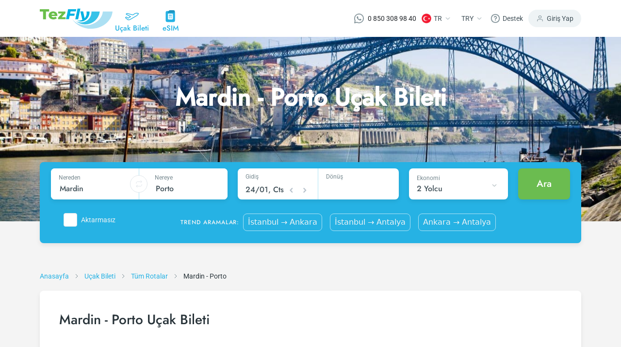

--- FILE ---
content_type: text/html; charset=utf-8
request_url: https://www.tezfly.com.tr/rota/mardin-porto-mqm-opo-ucak-bileti
body_size: 32864
content:
<!DOCTYPE html><html lang="tr"><head><link rel="preload" as="style" href="https://unpkg.com/primeicons@4.1.0/primeicons.css"/><noscript><link rel="stylesheet" href="https://unpkg.com/primeicons@4.1.0/primeicons.css"/></noscript><meta property="og:logo" content="https://www.tezfly.com.tr/icons/logos/favicon.ico"/><meta name="twitter:card" content="summary"/><meta name="twitter:site" content="@Tezfly_tr"/><meta property="og:type" content="website"/><meta property="og:locale" content="tr_TR"/><meta property="og:site_name" content="Tezfly"/><meta name="viewport" content="initial-scale=1.0, width=device-width"/><meta charSet="utf-8"/><link rel="shortcut icon" href="/icons/logos/favicon.ico"/><link rel="dns-prefetch" href="//www.google-analytics.com"/><link rel="dns-prefetch" href="//www.googletagservices.com"/><link rel="dns-prefetch" href="//www.googletagmanager.com/"/><link rel="dns-prefetch" href="//www.google.com/"/><link rel="dns-prefetch" href="//www.google.com.tr/"/><link rel="dns-prefetch" href="//connect.facebook.net/"/><link rel="dns-prefetch" href="//www.facebook.com/"/><link rel="dns-prefetch" href="//front.optimonk.com/"/><link rel="dns-prefetch" href="//res.cloudinary.com/"/><link rel="dns-prefetch" href="//www.googleadservices.com/"/><link rel="dns-prefetch" href="//luckyorange.com/"/><link rel="dns-prefetch" href="//vitals.vercel-insights.com/"/><link rel="dns-prefetch" href="//www.clarity.ms/"/><link rel="dns-prefetch" href="//www.googletagmanager.com/"/><link rel="preconnect" href="//www.google-analytics.com"/><link rel="preconnect" href="//www.googletagservices.com"/><link rel="preconnect" href="//www.googletagmanager.com/"/><link rel="preconnect" href="//www.google.com/"/><link rel="preconnect" href="//www.google.com.tr/"/><link rel="preconnect" href="//connect.facebook.net/"/><link rel="preconnect" href="//www.facebook.com/"/><link rel="preconnect" href="//front.optimonk.com/"/><link rel="preconnect" href="//res.cloudinary.com/"/><link rel="preconnect" href="//luckyorange.com/"/><link rel="preconnect" href="//clarity.ms/"/><link rel="preconnect" href="//vitals.vercel-insights.com/"/><title>Ucuz Mardin - Porto Uçak Bileti Fiyatları - Tezfly</title><meta name="robots" content="index,follow"/><meta name="description" content="Ucuz Mardin - Porto uçak bileti mi arıyorsun? Mardin - Porto uçak bileti fiyatlarını karşılaştırın, en düşük fiyatı bulun, güvenli bir şekilde satın alın."/><link rel="alternate" hrefLang="tr" href="https://www.tezfly.com.tr/rota/mardin-porto-mqm-opo-ucak-bileti"/><link rel="alternate" hrefLang="en" href="https://www.tezfly.com/route/mardin-porto-mqm-opo-flights"/><meta property="og:title" content="Ucuz Mardin - Porto Uçak Bileti Fiyatları - Tezfly"/><meta property="og:description" content="Ucuz Mardin - Porto uçak bileti mi arıyorsun? Mardin - Porto uçak bileti fiyatlarını karşılaştırın, en düşük fiyatı bulun, güvenli bir şekilde satın alın."/><meta property="og:url" content="https://www.tezfly.com.tr/rota/mardin-porto-mqm-opo-ucak-bileti"/><meta property="og:image" content="https://res.cloudinary.com/tripuck/image/upload/q_auto,f_auto/d_images:city:CITY.png/images/city/OPO.webp"/><meta property="og:image:alt" content="Porto Logo"/><meta property="og:image:width" content="48"/><meta property="og:image:height" content="48"/><link rel="canonical" href="https://www.tezfly.com.tr/rota/mardin-porto-mqm-opo-ucak-bileti"/><script type="application/ld+json">{"@context":"https://schema.org","@type":"Product","description":"Ucuz Mardin - Porto uçak bileti mi arıyorsun? Mardin - Porto uçak bileti fiyatlarını karşılaştırın, en düşük fiyatı bulun, güvenli bir şekilde satın alın.","mpn":"Ucuz Mardin - Porto Uçak Bileti Fiyatları - Tezfly","image":["https://res.cloudinary.com/tripuck/image/upload/q_auto,f_auto/d_images:city:CITY.png/images/city/OPO.webp","https://res.cloudinary.com/tripuck/image/upload/q_auto,f_auto/d_images:city:CITY.png/images/city/OPO.webp"],"aggregateRating":{"@type":"AggregateRating","ratingCount":964,"bestRating":5,"ratingValue":4.92},"offers":{"priceCurrency":"TRY","url":"https://www.tezfly.com.tr/rota/mardin-porto-mqm-opo-ucak-bileti","lowPrice":989.99,"highPrice":1489.99,"price":1239.99,"offerCount":18,"@type":"Offer"},"name":"Ucuz Mardin - Porto Uçak Bileti Fiyatları - Tezfly"}</script><script type="application/ld+json">{"@context":"https://schema.org","@type":"FAQPage","mainEntity":[{"@type":"Question","name":"Tezfly en ucuz Mardin - Porto uçak bileti fiyatlarını nasıl buluyor?","acceptedAnswer":{"@type":"Answer","text":"Tezfly, en ucuz Mardin - Porto uçak bileti fiyatlarını bulmak için tur operatörleri, büyük rezervasyon siteleri (konsolidatörler) ve yüzlerce havayolu sitesini aramaktadır. Tezfly sitesinde yapacağın tek bir aramada ile birçok tedarikçiyi arayarak ucuz Mardin - Porto uçak biletlerini bulup karşılaştırabilir ve un uygun biletini seçebilirsin."}},{"@type":"Question","name":"Mardin - Porto uçak bileti fiyatları ne kadar ve hangi faktörlere bağlıdır?","acceptedAnswer":{"@type":"Answer","text":"Mardin - Porto uçak bileti fiyatları, havayolu şirketine, seyahat tarihlerinize, bilet sınıfınıza ve rezervasyon yapılan döneme göre değişiklik gösterir. Erken rezervasyon yaparak ve promosyonları takip ederek daha uygun fiyatlara bilet bulabilirsiniz."}},{"@type":"Question","name":"Mardin - Porto uçak bileti almak için en ucuz dönem ne zamandır?","acceptedAnswer":{"@type":"Answer","text":"Mardin - Porto uçak bileti satın almak istiyorsanız rezervasyonuzu son dakikaya bırakmayın. Mardin - Porto uçak biletinizi en az 2 hafta önceden satın alırsanız çok daha ucuza uçarsınız."}},{"@type":"Question","name":"Ucuz Mardin - Porto uçak biletini Tezfly sitesinde nasıl alabilirim?","acceptedAnswer":{"@type":"Answer","text":"Ucuz Mardin - Porto uçak bileti satın almak için Tezfly haber bültenine üye olabilir veya Tezfly sosyal medya hesaplarını takip edebilirsiniz. Bu sayede hem havayolu hem de Tezfly kampanyalarından ilk siz haberdar olacaksınız. İndirim kuponu kullanarak Mardin - Porto uçak biletinizi çok daha ucuza satın alabilirsiniz."}}]}</script><script type="application/ld+json">{"@context":"https://schema.org","@type":"BreadcrumbList","itemListElement":[{"@type":"ListItem","position":1,"item":{"@id":"https://tezfly.com.tr","name":"Anasayfa"}},{"@type":"ListItem","position":2,"item":{"@id":"https://tezfly.com.tr/ucak-bileti","name":"Uçak Bileti"}},{"@type":"ListItem","position":3,"item":{"@id":"https://tezfly.com.tr/tum-rotalar","name":"Tüm Rotalar"}},{"@type":"ListItem","position":4,"item":{"@id":"https://tezfly.com.tr/rota/mardin-porto-mqm-opo-ucak-bileti","name":"Ucuz Mardin - Porto Şehir"}}]}</script><meta name="next-head-count" content="51"/><link rel="preload" href="/_next/static/css/8d90f19a0fc7cae797f2.css" as="style"/><link rel="stylesheet" href="/_next/static/css/8d90f19a0fc7cae797f2.css" data-n-g=""/><link rel="preload" href="/_next/static/css/509385bd028e4ddc1bcd.css" as="style"/><link rel="stylesheet" href="/_next/static/css/509385bd028e4ddc1bcd.css" data-n-p=""/><link rel="preload" href="/_next/static/css/8ed7d7e0f2654078905e.css" as="style"/><link rel="stylesheet" href="/_next/static/css/8ed7d7e0f2654078905e.css" data-n-p=""/><link rel="preload" href="/_next/static/css/473a8f2aa0c899547ebf.css" as="style"/><link rel="stylesheet" href="/_next/static/css/473a8f2aa0c899547ebf.css" data-n-p=""/><link rel="preload" href="/_next/static/css/8a1620929d8b439258df.css" as="style"/><link rel="stylesheet" href="/_next/static/css/8a1620929d8b439258df.css" data-n-p=""/><noscript data-n-css=""></noscript><script defer="" nomodule="" src="/_next/static/chunks/polyfills-b69b38e0e606287ba003.js"></script><script src="/_next/static/chunks/webpack-92db67e0399da346a27a.js" defer=""></script><script src="/_next/static/chunks/framework-e12e56e0b8a76d261551.js" defer=""></script><script src="/_next/static/chunks/main-7dc096a7253176c6cc75.js" defer=""></script><script src="/_next/static/chunks/pages/_app-a597c6b3499693c5e57c.js" defer=""></script><script src="/_next/static/chunks/6855-3e914761a084a6de7670.js" defer=""></script><script src="/_next/static/chunks/7253-5b650867ec4e4448405b.js" defer=""></script><script src="/_next/static/chunks/5965-1f8c70b5269a145233eb.js" defer=""></script><script src="/_next/static/chunks/2439-cc273d809129396c68d2.js" defer=""></script><script src="/_next/static/chunks/7653-388042d013f369da5b68.js" defer=""></script><script src="/_next/static/chunks/2073-d66dcfc6705619d087b2.js" defer=""></script><script src="/_next/static/chunks/2594-1f0205f9d1f4b748a4d5.js" defer=""></script><script src="/_next/static/chunks/1911-7a45da1b9fb0d3414c4d.js" defer=""></script><script src="/_next/static/chunks/6040-d34fd84779af490fb7b2.js" defer=""></script><script src="/_next/static/chunks/1961-43e199acc215cf17bb14.js" defer=""></script><script src="/_next/static/chunks/798-f6aca5478f3e78dd17b4.js" defer=""></script><script src="/_next/static/chunks/8368-932d8f0beb602b35ca76.js" defer=""></script><script src="/_next/static/chunks/pages/route/%5Bid%5D-3860115599f9151375c2.js" defer=""></script><script src="/_next/static/EiKrbC4dXXxLu-Yw0uJps/_buildManifest.js" defer=""></script><script src="/_next/static/EiKrbC4dXXxLu-Yw0uJps/_ssgManifest.js" defer=""></script></head><body><div id="__next"><header class="Header_container__13qZs"><div class="container"><div class="Header_headerContain__1ZFUw"><div class="Header_leftNav__o4-L9"><a class="Header_logoArea__3x-bv" href="https://www.tezfly.com.tr"><img src="https://res.cloudinary.com/tripuck/image/upload/q_auto,f_auto,c_fill,f_auto,fl_lossy/tezfly/logo.webp" alt="tezfly" width="150" height="43"/></a><div class="Header_navItems__34-c_"><a class="Header_item__ukg17" href="https://www.tezfly.com.tr/ucak-bileti"><div class="Header_icon__jRDJb"><img src="https://res.cloudinary.com/tripuck/image/upload/q_auto,f_auto,c_fill,f_auto/tezfly/icons/airplane.webp" alt="airplane logo" width="28" height="28"/></div><div class="Header_text__sa6Z0 fontMedium">Uçak Bileti</div></a><a class="Header_item__ukg17" href="https://www.tezfly.com.tr/esim"><div class="Header_icon__jRDJb"><img src="https://res.cloudinary.com/tripuck/image/upload/q_auto,f_auto,c_fill,f_auto/tezfly/icons/esim.webp" alt="eSIM icon" width="28" height="28"/></div><div class="Header_text__sa6Z0 fontMedium">eSIM</div></a></div><div class="Header_mobileButtons__15kOS"><div><svg width="24" height="25" viewBox="0 0 24 25" fill="none" xmlns="http://www.w3.org/2000/svg"><path d="M20 21.6445V19.6445C20 18.5837 19.5786 17.5663 18.8284 16.8161C18.0783 16.066 17.0609 15.6445 16 15.6445H8C6.93913 15.6445 5.92172 16.066 5.17157 16.8161C4.42143 17.5663 4 18.5837 4 19.6445V21.6445" stroke="#75878E" stroke-width="2" stroke-linecap="round" stroke-linejoin="round"></path><path d="M12 11.6445C14.2091 11.6445 16 9.85367 16 7.64453C16 5.43539 14.2091 3.64453 12 3.64453C9.79086 3.64453 8 5.43539 8 7.64453C8 9.85367 9.79086 11.6445 12 11.6445Z" stroke="#75878E" stroke-width="2" stroke-linecap="round" stroke-linejoin="round"></path></svg></div><div class="Header_mobileSideMenu__2b1qy"><div class="Header_dropdownMenu__8XQk9"><div class="Header_button__1qllZ"><svg width="24" height="25" viewBox="0 0 24 25" fill="none" xmlns="http://www.w3.org/2000/svg"><path d="M3 12.6445H21" stroke="#75878E" stroke-width="2" stroke-linecap="round" stroke-linejoin="round"></path><path d="M3 6.64453H21" stroke="#75878E" stroke-width="2" stroke-linecap="round" stroke-linejoin="round"></path><path d="M3 18.6445H21" stroke="#75878E" stroke-width="2" stroke-linecap="round" stroke-linejoin="round"></path></svg></div></div></div></div></div><div class="Header_rightNav__2cSXZ"><div class="Header_navItem__3wmg_"><a href="https://wa.me/908503089840" target="_blank" rel="nofollow noopener" class="d-flex align-items-center"><img src="https://res.cloudinary.com/tripuck/image/upload/q_auto,f_auto,c_fill,f_auto,fl_lossy/tezfly/whatsappwhite.webp" title="whatsapp" alt="whatsapp" width="20" height="20"/><span class="ml-2 fontP text" style="margin-left:8px">0 850 308 98 40</span></a></div><div class="Header_navItem__3wmg_"><div class="dropdownFly dropdown"><button aria-haspopup="true" aria-expanded="false" id="dropdown-basic" type="button" class="button dropdown-toggle btn btn-primary"><img style="width:20px;height:20px" src="https://res.cloudinary.com/tripuck/image/upload/f_auto,fl_lossy,h_50,w_50,q_auto,r_max/images/country-flag/tr.webp" id="langFlag" alt="tr"/><span class="fontP text" id="langCode">TR</span><img src="https://res.cloudinary.com/tripuck/image/upload/q_auto,f_auto,c_fill,f_auto/tezfly/icons/dropdown-check.webp" width="24" height="24" alt="dropdown"/></button></div></div><div class="Header_navItem__3wmg_"><div class="dropdownFly dropdown"><button aria-haspopup="true" aria-expanded="false" id="dropdown-basic" type="button" class="button dropdown-toggle btn btn-primary"><span class="fontP text">TRY</span><img src="https://res.cloudinary.com/tripuck/image/upload/q_auto,f_auto,c_fill,f_auto/tezfly/icons/dropdown-check.webp" width="24" height="24" alt="dropdown"/></button></div></div><div class="Header_navItem__3wmg_"><div class="dropdownFly dropdown"><button aria-haspopup="true" aria-expanded="false" id="dropdown-basic" type="button" class="button dropdown-toggle btn btn-primary"><img src="https://res.cloudinary.com/tripuck/image/upload/q_auto,f_auto,c_fill,f_auto/tezfly/icons/help.webp" width="20" height="20" alt="help icon"/><span class="fontP text">Destek</span></button></div></div><div class="Header_signIn__2ubRz"><img src="https://res.cloudinary.com/tripuck/image/upload/q_auto,f_auto,c_fill,f_auto/tezfly/icons/user.webp" width="16" height="16" alt="user logo"/><span class="fontP">Giriş Yap</span></div></div><div class="Header_navItems__34-c_"><a class="Header_item__ukg17" href="https://www.tezfly.com.tr/ucak-bileti"><div class="Header_icon__jRDJb"><img src="https://res.cloudinary.com/tripuck/image/upload/q_auto,f_auto,c_fill,f_auto/tezfly/icons/airplane.webp" width="28" height="28" alt="airplane logo"/></div><div class="Header_text__sa6Z0 fontMedium">Uçak Bileti</div></a><a class="Header_item__ukg17" href="https://www.tezfly.com.tr/esim"><div class="Header_icon__jRDJb"><img src="https://res.cloudinary.com/tripuck/image/upload/q_auto,f_auto,c_fill,f_auto/tezfly/icons/esim.webp" width="28" height="28" alt="eSIM icon"/></div><div class="Header_text__sa6Z0 fontMedium">eSIM</div></a></div></div></div></header><main><div style="height:400px;background-color:var(--primary);opacity:0.1;pointer-events:none"></div><section class="undefined fontP"><div class="BreadCrumbs_router__37WwF"><div class="container"><div class="row"><div class="col-lg-12 col-md-12 col-12"><span class="BreadCrumbs_item__3KbmT"><a href="/"><span class="BreadCrumbs_itemLabel__3k3Gj">Anasayfa</span></a><img class="BreadCrumbs_arrow__82u4V" src="https://res.cloudinary.com/tripuck/image/upload/q_auto,f_auto,c_fill,f_auto/tezfly/icons/right.webp" alt="breadcrumb separator" width="24" height="24" loading="lazy"/></span><span class="BreadCrumbs_item__3KbmT"><a href="https://www.tezfly.com.tr/ucak-bileti"><span class="BreadCrumbs_itemLabel__3k3Gj">Uçak Bileti</span></a><img class="BreadCrumbs_arrow__82u4V" src="https://res.cloudinary.com/tripuck/image/upload/q_auto,f_auto,c_fill,f_auto/tezfly/icons/right.webp" alt="breadcrumb separator" width="24" height="24" loading="lazy"/></span><span class="BreadCrumbs_item__3KbmT"><a href="https://www.tezfly.com.tr/tum-rotalar"><span class="BreadCrumbs_itemLabel__3k3Gj">Tüm Rotalar</span></a><img class="BreadCrumbs_arrow__82u4V" src="https://res.cloudinary.com/tripuck/image/upload/q_auto,f_auto,c_fill,f_auto/tezfly/icons/right.webp" alt="breadcrumb separator" width="24" height="24" loading="lazy"/></span><span class="BreadCrumbs_item__3KbmT" aria-current="page"><span class="BreadCrumbs_itemLabel__3k3Gj">Mardin - Porto</span></span></div></div></div></div></section><section><div class="container"><div class="PopularFlights_popularFlights__1qYVo"><h1 class="fontH3">Mardin - Porto Uçak Bileti</h1><div class="PopularFlights_tabContainer__LyQII"></div></div></div></section><section class="container"><div class="container"><div class="LocalInformation_information__2Qz-j row"><section class="col-lg-4"><div class="LocalInformation_title__2fIoK"><span class="fontH4">Resmi Dil</span></div><div class="LocalInformation_content__3w3VY"><div class="d-flex"><span class="fontH2">Portekizce</span></div></div></section><section class="col-lg-4"><div class="LocalInformation_title__2fIoK"><span class="fontH4">Para Birimi</span></div><div class="LocalInformation_content__3w3VY"><div class="d-flex"><span class="fontH2">EUR</span></div></div></section><section class="col-lg-4"><div class="LocalInformation_title__2fIoK"><span class="fontH4">Yerel Saat</span></div><div class="LocalInformation_content__3w3VY"><div class="d-flex"><span class="fontH2">03:02</span></div><span class="fontP">Cumartesi</span></div></section></div></div></section><section></section><section><div class="container"><div class="Transport_transport__2BmNl"><section><div class="d-flex"><h2 class="fontH4">Mardin Şehir Merkezinden Havalimanına Ulaşım</h2></div></section><section><div class="d-flex"><span class="me-2"><img src="https://res.cloudinary.com/tripuck/image/upload/q_auto,f_auto,c_fill,f_auto/tezfly/icons/airport.webp" alt="airport icon" width="24" height="24"/></span><h2 class="fontH4">Mardin Havalimanı</h2></div><div class="Transport_description__2hmvy fontP"><div class=""><p>Mardin şehir merkezinden Havalimanına ulaşım, çeşitli yöntemlerle sağlanabilir. Şehir merkezinden Havalimanına olan yaklaşık 20 kilometrelik mesafe, farklı ulaşım seçenekleri ile kolayca kat edilebilir. Havaş servisleri, belediye otobüsleri, taksiler veya özel araç kiralama hizmetleri bu seçenekler arasındadır. Her biri, farklı ihtiyaç ve tercihlere uygun bir deneyim sunar.</p>
<p>Özellikle gruplar veya daha konforlu bir seyahat tercih edenler için Havaş servisleri ve özel transfer hizmetleri idealdir. Bunun yanı sıra, bireysel seyahatler için taksi veya kiralık araç kullanımı, daha esnek ve kişiselleştirilmiş bir ulaşım imkanı sağlar. Belediye otobüsleri ise, daha ekonomik bir seçenek oluşturur ve şehir içi ulaşımı kolaylaştırır.</p></div></div><section class="Transport_transportType__Kib8X"><div class="d-flex"><img class="me-2" src="https://res.cloudinary.com/tripuck/image/upload/q_auto,f_auto,c_fill,f_auto/tezfly/icons/airport-bus.webp" width="24" height="24" alt="airportRing"/><div class="fontH4">Havalimanı Servisi</div></div><div class="Transport_description__2hmvy fontP"><div class=""><p>Mardin şehir merkezinden Havalimanı'na Havaş ile ulaşım, rahat ve pratik bir seçenektir. Mardin Otogarı, Kız Yurdu, Diyarbakır Kapı, Cumhuriyet Meydanı gibi merkezi noktalardan başlayan Havaş servisleri, şehir içindeki birçok duraktan geçerek havalimanına ulaşıyor. Bu duraklar arasında Mezopotamya Çay Bahçesi, Diş Hastanesi, Mardin Büyük Otel Önü ve Artuklu Belediyesi Yanı GO Petrol gibi yerler bulunuyor.</p>
<p>Havaş servislerinin Mardin Havalimanı'na hareket saatleri, haftanın her günü için farklılık gösteriyor. Yolcular, servis saatleri ve güzergah hakkında detaylı bilgi almak için Havaş Otobüs İşletmesi'nin resmi telefon numarası olan 0850 222 0 487 numarasını arayabilirler. Bu servisler, şehir merkezi ve havalimanı arasında hızlı ve konforlu bir seyahat imkanı sunuyor.</p></div></div></section><section class="Transport_transportType__Kib8X"><div class="d-flex"><img class="me-2" src="https://res.cloudinary.com/tripuck/image/upload/q_auto,f_auto,c_fill,f_auto/tezfly/icons/bus.webp" width="24" height="24" alt="bus"/><div class="fontH4">Otobüs</div></div><div class="Transport_description__2hmvy fontP"><div class=""><p>Mardin şehir merkezinden Havalimanına otobüs ile ulaşım oldukça pratiktir. Mardin şehir merkezi ve Havalimanı arasında sefer yapan belediye otobüsleri, Kızıltepe ilçesini de içeren bir güzergahta hizmet verir. Şehir merkezinden Havalimanı'na gitmek isteyen yolcular, bu otobüsleri kullanarak direkt olarak havalimanına ulaşabilirler. Otobüsler, şehir merkezindeki ana duraklardan kalkıp, Mardin Havalimanı'na kadar yolcuları taşır.</p></div></div></section><section class="Transport_transportType__Kib8X"><div class="d-flex"><img class="me-2" src="https://res.cloudinary.com/tripuck/image/upload/q_auto,f_auto,c_fill,f_auto/tezfly/icons/minibus.webp" width="24" height="24" alt="minibus"/><div class="fontH4">Minibüs-Dolmuş</div></div><div class="Transport_description__2hmvy fontP"><div class=""><p>Mardin şehir merkezinden havalimanına gitmek isterseniz, öncelikle yerel minibüslerle Mardin Yenişehir'e gitmeniz gerekmektedir. Buradan Kızıltepe-Mardin minibüslerine aktarma yaparak havalimanına ulaşabilirsiniz. Bu yolculuk, minibüs değişikliğini içerse de, şehir merkezinden havalimanına yerel ulaşım seçeneklerini kullanarak etkili bir şekilde gitmenizi sağlar.</p></div></div></section><section class="Transport_transportType__Kib8X"><div class="d-flex"><img class="me-2" src="https://res.cloudinary.com/tripuck/image/upload/q_auto,f_auto,c_fill,f_auto/tezfly/icons/car-rental.webp" width="24" height="24" alt="carRental"/><div class="fontH4">Araç Kiralama</div></div><div class="Transport_description__2hmvy fontP"><div class=""><p>Mardin şehir merkezinden havalimanına araç kiralayarak ulaşım, özellikle şehir ve çevresini gezmek isteyenler için mükemmel bir seçenektir. Mardin'de Avis, Enterprise, Budget gibi tanınmış ve Sevgi Rent a Car, Anar Rent a Car, Söz 1 Rent a Car gibi yerel kiralama şirketleri mevcuttur. Bu şirketlerden bir araç kiralayarak, Mardin'in tarihi ve kültürel yerlerini, örneğin Dara Antik Kenti, Mor Gabriel Manastırı veya Midyat'ı ziyaret edebilirsiniz.</p>
<p>Araç kiralama, ayrıca dönüş yolculuğunuzda da kolaylık sağlar. Kiraladığınız aracı, Mardin şehir merkezi ve çevresindeki gezinizin ardından, Mardin Havalimanı'ndaki ilgili kiralama şirketinin ofisine teslim edebilirsiniz. Bu, hem pratik hem de esnek bir ulaşım çözümü sunar ve zamandan tasarruf etmenizi sağlar.</p></div></div></section><section class="Transport_transportType__Kib8X"><div class="d-flex"><img class="me-2" src="https://res.cloudinary.com/tripuck/image/upload/q_auto,f_auto,c_fill,f_auto/tezfly/icons/private-car.webp" width="24" height="24" alt="privateCar"/><div class="fontH4">Özel Araç</div></div><div class="Transport_description__2hmvy fontP"><div class=""><p>Mardin şehir merkezinden havalimanına özel araç ile ulaşım, kolay ve rahat bir seçenektir. Şehir merkezinden D950 karayolunu Kızıltepe yönünde takip ederek, havalimanı tabelalarının yardımıyla kolayca havalimanına ulaşabilirsiniz.</p>
<p>Mardin Havalimanı'nda iç hatlar terminaline yakın bir konumda bulunan açık otopark, 701 araçlık bir kapasiteye sahiptir. Bu otoparkta, hareketi kısıtlı yolcular için özel park yerleri de bulunmaktadır. Mardin Havalimanı'ndaki otopark, farklı süreler ve taşıt türlerine göre değişen bir ücretlendirme sistemine sahiptir.</p></div></div></section><section class="Transport_transportType__Kib8X"><div class="d-flex"><img class="me-2" src="https://res.cloudinary.com/tripuck/image/upload/q_auto,f_auto,c_fill,f_auto/tezfly/icons/transfer.webp" width="24" height="24" alt="transfer"/><div class="fontH4">Transfer</div></div><div class="Transport_description__2hmvy fontP"><div class=""><p>Mardin şehir merkezinden havalimanına özel transfer, rahat ve özelleştirilmiş bir yolculuk deneyimi sunar. Özellikle kalabalık gruplar ya da ekstra bagajı olan yolcular için idealdir. Bu hizmeti sunan şirketler, sizin belirlediğiniz zamanda sizi şehir merkezinden alır ve doğrudan havalimanına götürür.</p>
<p>Özel transfer, planlarınıza uygun esneklik sağlar ve zamanınızı verimli kullanmanıza yardımcı olur. Yolculuğunuzun konforunu ve rahatlığını artırmak isteyenler için, önceden rezervasyon yaparak bu hizmetten yararlanmak mümkündür.</p></div></div></section><section class="Transport_transportType__Kib8X"><div class="d-flex"><img class="me-2" src="https://res.cloudinary.com/tripuck/image/upload/q_auto,f_auto,c_fill,f_auto/tezfly/icons/taxi.webp" width="24" height="24" alt="taxi"/><div class="fontH4">Taksi</div></div><div class="Transport_description__2hmvy fontP"><div class=""><p>Mardin şehir merkezinden havalimanına taksi ile ulaşım, konforlu ve hızlı bir seçenektir. Şehir merkezindeki birçok noktadan taksi bulabilir ve doğrudan havalimanına gitmek için kullanabilirsiniz. Taksiler, Mardin'in tarihi ve kültürel zenginliklerini keşfederken esnek bir ulaşım imkanı sunar.</p>
<p>Havalimanına ulaşım, trafik durumuna göre değişkenlik gösterse de genellikle hızlıdır. Taksiler, geniş bagaj kapasitesi ve rahat iç mekanları ile özellikle gruplar veya aileler için idealdir. Mardin şehir merkezinden havalimanına gitmek için taksi, hem pratik hem de rahat bir yolculuk sunar.</p></div></div></section></section></div></div></section><section> </section><section></section><section><div class="container"><div class="PopularAirlines_popularAirlines__ANE8G"><h2 class="PopularAirlines_title__27HMj fontH4">Porto Şehrine Uçan Popüler Havayolları</h2><section class="PopularAirlines_row__3l5H5 row"><section class="col-lg-4"><a class="PopularAirlines_airline__3OPbs" href="https://www.tezfly.com.tr/ucak-bileti/air-europa"><span class="PopularAirlines_airlineLogo__27OuU"><img src="https://res.cloudinary.com/tripuck/image/upload/f_auto,fl_lossy,h_24,w_24,q_auto/images/airline/small/UX.webp" alt="Air Europa"/></span><span class="fontMedium">Air Europa</span></a></section><section class="col-lg-4"><a class="PopularAirlines_airline__3OPbs" href="https://www.tezfly.com.tr/ucak-bileti/azores-airlines"><span class="PopularAirlines_airlineLogo__27OuU"><img src="https://res.cloudinary.com/tripuck/image/upload/f_auto,fl_lossy,h_24,w_24,q_auto/images/airline/small/S4.webp" alt="Azores Airlines"/></span><span class="fontMedium">Azores Airlines</span></a></section><section class="col-lg-4"><a class="PopularAirlines_airline__3OPbs" href="https://www.tezfly.com.tr/ucak-bileti/easyjet"><span class="PopularAirlines_airlineLogo__27OuU"><img src="https://res.cloudinary.com/tripuck/image/upload/f_auto,fl_lossy,h_24,w_24,q_auto/images/airline/small/U2.webp" alt="EasyJet"/></span><span class="fontMedium">EasyJet</span></a></section><section class="col-lg-4"><a class="PopularAirlines_airline__3OPbs" href="https://www.tezfly.com.tr/ucak-bileti/iberia"><span class="PopularAirlines_airlineLogo__27OuU"><img src="https://res.cloudinary.com/tripuck/image/upload/f_auto,fl_lossy,h_24,w_24,q_auto/images/airline/small/IB.webp" alt="Iberia"/></span><span class="fontMedium">Iberia</span></a></section><section class="col-lg-4"><a class="PopularAirlines_airline__3OPbs" href="https://www.tezfly.com.tr/ucak-bileti/portugalia"><span class="PopularAirlines_airlineLogo__27OuU"><img src="https://res.cloudinary.com/tripuck/image/upload/f_auto,fl_lossy,h_24,w_24,q_auto/images/airline/small/NI.webp" alt="Portugalia"/></span><span class="fontMedium">Portugalia</span></a></section><section class="col-lg-4"><a class="PopularAirlines_airline__3OPbs" href="https://www.tezfly.com.tr/ucak-bileti/ryanair"><span class="PopularAirlines_airlineLogo__27OuU"><img src="https://res.cloudinary.com/tripuck/image/upload/f_auto,fl_lossy,h_24,w_24,q_auto/images/airline/small/FR.webp" alt="Ryanair"/></span><span class="fontMedium">Ryanair</span></a></section><section class="col-lg-4"><a class="PopularAirlines_airline__3OPbs" href="https://www.tezfly.com.tr/ucak-bileti/volotea"><span class="PopularAirlines_airlineLogo__27OuU"><img src="https://res.cloudinary.com/tripuck/image/upload/f_auto,fl_lossy,h_24,w_24,q_auto/images/airline/small/V7.webp" alt="Volotea"/></span><span class="fontMedium">Volotea</span></a></section><section class="col-lg-4"><a class="PopularAirlines_airline__3OPbs" href="https://www.tezfly.com.tr/ucak-bileti/vueling"><span class="PopularAirlines_airlineLogo__27OuU"><img src="https://res.cloudinary.com/tripuck/image/upload/f_auto,fl_lossy,h_24,w_24,q_auto/images/airline/small/VY.webp" alt="Vueling"/></span><span class="fontMedium">Vueling</span></a></section><section class="col-lg-12"><div class="PopularAirlines_showMore__3FNrY"><span class="fontP" style="cursor:pointer">Daha Az Göster</span></div></section></section></div></div></section><section class="container"><div class="container"><div class="CityRentAndTravel_travel__F8GHq row"><section class="col-lg-3"><svg width="24" height="24" viewBox="0 0 33 18" fill="none" xmlns="http://www.w3.org/2000/svg"><path d="M32.396 1.84264C32.2136 1.36158 31.8114 0.997833 31.3154 0.864521C30.8029 0.726897 26.2157 -0.424034 22.9677 1.45277C22.1741 1.91145 20.7059 2.89438 18.4888 4.45113L5.54385 0.979208C5.13422 0.869334 4.69798 0.926959 4.33104 1.13921L2.94705 1.9392C2.44411 2.22989 2.13799 2.7712 2.14812 3.35307C2.15824 3.93438 2.48305 4.46506 2.99611 4.73812L11.6371 9.33647C10.1774 10.3621 8.75552 11.3407 7.89315 11.9311L4.01586 9.64847C3.51986 9.35622 2.90492 9.3541 2.40624 9.6421L1.29906 10.2821C0.845187 10.5445 0.548688 11.0133 0.505439 11.536C0.462251 12.0591 0.67825 12.5696 1.08306 12.9034L6.35609 17.2457C6.66753 17.5022 7.06434 17.6314 7.46702 17.6074L11.0344 17.393C11.2819 17.3781 11.523 17.3056 11.7379 17.1818L26.9634 8.38185C30.0231 6.6133 32.1468 3.42719 32.2354 3.29226C32.5186 2.86295 32.5784 2.3237 32.396 1.84264ZM26.164 6.99567C23.3955 8.59566 10.9385 15.7956 10.9385 15.7956L7.37109 16.01L2.09805 11.6676L3.20524 11.0277L7.95558 13.8244C7.95558 13.8244 11.771 11.2346 14.6724 9.13966L3.74654 3.32476L5.13054 2.52476L18.7971 6.19087C20.9321 4.68369 22.8446 3.37169 23.7667 2.83889C26.5353 1.23889 30.9016 2.41008 30.9016 2.41008C30.9016 2.41008 28.9325 5.39568 26.164 6.99567Z" fill="#000"></path></svg><a class="fontH4" href="https://www.tezfly.com.tr/sehir/porto-ucak-bileti">Porto<!-- --> <!-- -->Uçak Bileti</a></section><section class="col-lg-3"><svg width="24" height="24" viewBox="0 0 32 32" fill="none" xmlns="http://www.w3.org/2000/svg"><path d="M20.2688 9.59972H12.2688C11.8266 9.59972 11.4688 9.95759 11.4688 10.3997C11.4688 10.8418 11.8266 11.1997 12.2688 11.1997H20.2688C20.7109 11.1997 21.0688 10.8418 21.0688 10.3997C21.0688 9.95759 20.7109 9.59972 20.2688 9.59972Z" fill="#000"></path><path d="M22.668 6.4H20.268V1.6H21.068C21.5101 1.6 21.868 1.24213 21.868 0.8C21.868 0.357875 21.5101 0 21.068 0H11.468C11.0258 0 10.668 0.357875 10.668 0.8C10.668 1.24213 11.0258 1.6 11.468 1.6H12.268V6.4H9.86797C8.10053 6.4 6.66797 7.83256 6.66797 9.6V27.2C6.66797 28.9674 8.10053 30.4 9.86797 30.4V31.2C9.86797 31.6421 10.2258 32 10.668 32C11.1101 32 11.468 31.6421 11.468 31.2V30.4H21.068V31.2C21.068 31.6421 21.4258 32 21.868 32C22.3101 32 22.668 31.6421 22.668 31.2V30.4C24.4354 30.4 25.868 28.9674 25.868 27.2V9.6C25.868 7.83256 24.4355 6.4 22.668 6.4ZM13.868 1.6H18.668V6.4H13.868V1.6V1.6ZM19.468 28.8H13.068V24C13.068 23.1179 13.7858 22.4 14.668 22.4H17.868C18.7501 22.4 19.468 23.1179 19.468 24V28.8V28.8ZM24.268 27.2C24.268 28.0821 23.5501 28.8 22.668 28.8H21.068V24C21.068 22.2326 19.6354 20.8 17.868 20.8H14.668C12.9005 20.8 11.468 22.2326 11.468 24V28.8H9.86797C8.98584 28.8 8.26797 28.0821 8.26797 27.2V9.6C8.26797 8.71788 8.98584 8 9.86797 8H22.668C23.5501 8 24.268 8.71788 24.268 9.6V27.2Z" fill="#000"></path></svg><span class="fontH4">Porto<!-- --> <!-- -->Otel</span></section><section class="col-lg-3"><svg width="29" height="24" viewBox="0 0 29 24" fill="none" xmlns="http://www.w3.org/2000/svg"><path d="M18.6015 4.79991H10.2014C9.87029 4.79991 9.60156 4.53119 9.60156 4.20006C9.60156 3.86872 9.87029 3.59999 10.2014 3.59999H18.6015C18.9327 3.59999 19.2014 3.86872 19.2014 4.20006C19.2014 4.53119 18.9327 4.79991 18.6015 4.79991Z" fill="#000"></path><path d="M14.3992 21.5999C10.4283 21.5999 7.19922 18.3708 7.19922 14.4C7.19922 10.4291 10.4283 7.19998 14.3992 7.19998C18.3701 7.19998 21.5992 10.4291 21.5992 14.4C21.5992 18.3708 18.3701 21.5999 14.3992 21.5999ZM14.3992 8.3999C11.0908 8.3999 8.39914 11.0915 8.39914 14.4C8.39914 17.7084 11.0908 20.4 14.3992 20.4C17.7076 20.4 20.3993 17.7084 20.3993 14.4C20.3993 11.0915 17.7076 8.3999 14.3992 8.3999Z" fill="#000"></path><path d="M14.4015 19.1999C11.7542 19.1999 9.60156 17.0472 9.60156 14.4C9.60156 11.7527 11.7542 9.60004 14.4015 9.60004C17.0487 9.60004 19.2014 11.7527 19.2014 14.4C19.2014 17.0472 17.0487 19.1999 14.4015 19.1999ZM14.4015 10.8C12.4167 10.8 10.8015 12.4152 10.8015 14.4C10.8015 16.3847 12.4167 17.9999 14.4015 17.9999C16.3863 17.9999 18.0015 16.3847 18.0015 14.4C18.0015 12.4152 16.3863 10.8 14.4015 10.8Z" fill="#000"></path><path d="M25.8009 9.60004H23.4009C23.0697 9.60004 22.8008 9.3311 22.8008 8.99997V6.59991C22.8008 6.26878 23.0697 6.00005 23.4009 6.00005H25.8009C26.132 6.00005 26.4008 6.26878 26.4008 6.59991V8.99997C26.4008 9.3311 26.132 9.60004 25.8009 9.60004ZM24.0009 8.3999H25.2008V7.19998H24.0009V8.3999Z" fill="#000"></path><path d="M4.19843 4.79992C3.86709 4.79992 3.59836 4.53119 3.59836 4.20007C3.59836 4.53119 3.32964 4.79992 2.99829 4.79992C2.66716 4.79992 2.39844 4.53119 2.39844 4.20007V2.99992C2.39844 2.6688 2.66716 2.40007 2.99829 2.40007H4.19843C4.52956 2.40007 4.79828 2.6688 4.79828 2.99992V4.20007C4.79828 4.53119 4.52956 4.79992 4.19843 4.79992Z" fill="#000"></path><path d="M24.5999 24H4.20006C1.88393 24 0 22.1159 0 19.7999V7.80005C0 5.48392 1.88393 3.59999 4.20006 3.59999H7.19998V2.99992C7.19998 1.34648 8.54514 0 10.1999 0H18.6C20.2548 0 21.5999 1.34648 21.5999 2.99992V3.59999H24.5999C26.916 3.59999 28.7999 5.48392 28.7999 7.80005V19.7999C28.7999 22.1159 26.916 24 24.5999 24ZM4.20006 4.79991C2.54509 4.79991 1.19992 6.14639 1.19992 7.80005V19.7999C1.19992 21.4536 2.54509 22.7999 4.20006 22.7999H24.5999C26.2548 22.7999 27.6 21.4536 27.6 19.7999V7.80005C27.6 6.14639 26.2548 4.79991 24.5999 4.79991H20.9999C20.6687 4.79991 20.4 4.53119 20.4 4.20006V2.99992C20.4 2.00764 19.5923 1.19992 18.6 1.19992H10.1999C9.20761 1.19992 8.3999 2.00764 8.3999 2.99992V4.20006C8.3999 4.53119 8.13118 4.79991 7.80005 4.79991H4.20006Z" fill="#000"></path></svg> <span class="fontH4">Porto<!-- --> <!-- -->Turlar</span></section><section class="col-lg-3"><svg width="32" height="32" viewBox="0 0 24 24" fill="none" xmlns="http://www.w3.org/2000/svg"><path d="M19.2 5.40002H2.4C1.07442 5.40002 0 6.47445 0 7.80002V13.8C0 15.1256 1.07442 16.2 2.4 16.2H2.46042C2.73844 17.5692 3.94842 18.6 5.4 18.6C6.85158 18.6 8.06161 17.5692 8.33958 16.2H15.6604C15.9384 17.5692 17.1484 18.6 18.6 18.6C20.0515 18.6 21.2616 17.5692 21.5395 16.2H21.6C22.9255 16.2 24 15.1256 24 13.8V10.2C24 7.55323 21.8468 5.40002 19.2 5.40002ZM13.2 6.60002H18V10.2H13.2V6.60002ZM1.2 7.80002C1.2 7.13843 1.73841 6.60002 2.4 6.60002H6V10.2H1.2V7.80002ZM5.4 17.4C4.40761 17.4 3.6 16.5924 3.6 15.6C3.6 14.6076 4.40761 13.8 5.4 13.8C6.39239 13.8 7.2 14.6076 7.2 15.6C7.2 16.5924 6.39239 17.4 5.4 17.4ZM12 15H8.33958C8.06156 13.6308 6.85158 12.6 5.4 12.6C3.94842 12.6 2.73839 13.6308 2.46042 15H2.4C1.73841 15 1.2 14.4616 1.2 13.8V11.4H12V15ZM12 10.2H7.2V6.60002H12V10.2ZM18.6 17.4C17.6076 17.4 16.8 16.5924 16.8 15.6C16.8 14.6076 17.6076 13.8 18.6 13.8C19.5924 13.8 20.4 14.6076 20.4 15.6C20.4 16.5924 19.5924 17.4 18.6 17.4ZM22.8 13.8C22.8 14.4616 22.2616 15 21.6 15H21.5396C21.2616 13.6308 20.0516 12.6 18.6 12.6C17.1484 12.6 15.9384 13.6308 15.6604 15H13.2V11.4H22.8V13.8ZM19.2 10.2V6.60002C21.1884 6.60002 22.8 8.21163 22.8 10.2H19.2Z" fill="#000"></path><path d="M5.40078 16.2C5.73215 16.2 6.00078 15.9314 6.00078 15.6C6.00078 15.2686 5.73215 15 5.40078 15C5.06941 15 4.80078 15.2686 4.80078 15.6C4.80078 15.9314 5.06941 16.2 5.40078 16.2Z" fill="#000"></path><path d="M18.6 16.2C18.9314 16.2 19.2 15.9314 19.2 15.6C19.2 15.2686 18.9314 15 18.6 15C18.2686 15 18 15.2686 18 15.6C18 15.9314 18.2686 16.2 18.6 16.2Z" fill="#000"></path></svg> <span class="fontH4">Porto<!-- --> <!-- -->Otobüs</span></section></div></div></section><div class="container"><div class="PopularFlights_popularFlights__1qYVo"><div class="PopularFlights_tabContainer__LyQII"><div class="Airline_tabContainer__2DsT_"><h3 class="fontH4">Mardin Kalkışlı Diğer Ucuz Uçuşlar</h3><div class="tabContainerPopularFlight"><div class="row"><div class="Airline_items__2LE8y col-lg-4 col-md-12"><div class="Airline_item__1snc3"><div class="Airline_left__21OGw"><img src="https://res.cloudinary.com/tripuck/image/upload/f_auto,fl_lossy,h_24,w_24,q_auto/images/airline/small/VF.webp" alt="Ajet" width="24" height="24" loading="lazy"/><a style="margin-left:8px;cursor:pointer" href="https://www.tezfly.com.tr/rota/mardin-istanbul-mqm-ist-ucak-bileti"><div class="fontMedium"><div><label style="width:14rem;cursor:pointer" class="textContentTooMuch" title="Mardin - İstanbul">Mardin - İstanbul</label></div></div><div class="fontSmall">22 Ocak</div></a></div><a class="Airline_right__2TJZm" href="/ucak-bileti-ara?adult=1&amp;child=0&amp;infant=0&amp;from=MQM&amp;fromIsCity=true&amp;to=IST&amp;toIsCity=true&amp;departDate=2026.01.22&amp;class=0" rel="nofollow noreferrer"><div class="fontSmall">2816<!-- --> <!-- -->₺</div><img src="https://res.cloudinary.com/tripuck/image/upload/q_auto,f_auto,c_fill,f_auto/tezfly/icons/next.webp" alt="next icon" width="24" height="24" loading="lazy"/></a></div></div><div class="Airline_items__2LE8y col-lg-4 col-md-12"><div class="Airline_item__1snc3"><div class="Airline_left__21OGw"><img src="https://res.cloudinary.com/tripuck/image/upload/f_auto,fl_lossy,h_24,w_24,q_auto/images/airline/small/XQ.webp" alt="SunExpress" width="24" height="24" loading="lazy"/><a style="margin-left:8px;cursor:pointer" href="https://www.tezfly.com.tr/rota/mardin-antalya-mqm-ayt-ucak-bileti"><div class="fontMedium"><div><label style="width:14rem;cursor:pointer" class="textContentTooMuch" title="Mardin - Antalya">Mardin - Antalya</label></div></div><div class="fontSmall">20 Mart</div></a></div><a class="Airline_right__2TJZm" href="/ucak-bileti-ara?adult=1&amp;child=0&amp;infant=0&amp;from=MQM&amp;fromIsCity=true&amp;to=AYT&amp;toIsCity=true&amp;departDate=2026.03.20&amp;class=0" rel="nofollow noreferrer"><div class="fontSmall">4066<!-- --> <!-- -->₺</div><img src="https://res.cloudinary.com/tripuck/image/upload/q_auto,f_auto,c_fill,f_auto/tezfly/icons/next.webp" alt="next icon" width="24" height="24" loading="lazy"/></a></div></div><div class="Airline_items__2LE8y col-lg-4 col-md-12"><div class="Airline_item__1snc3"><div class="Airline_left__21OGw"><img src="https://res.cloudinary.com/tripuck/image/upload/f_auto,fl_lossy,h_24,w_24,q_auto/images/airline/small/VF.webp" alt="Ajet" width="24" height="24" loading="lazy"/><a style="margin-left:8px;cursor:pointer" href="https://www.tezfly.com.tr/rota/mardin-mersin-mqm-cov-ucak-bileti"><div class="fontMedium"><div><label style="width:14rem;cursor:pointer" class="textContentTooMuch" title="Mardin - Mersin">Mardin - Mersin</label></div></div><div class="fontSmall">23 Ocak</div></a></div><a class="Airline_right__2TJZm" href="/ucak-bileti-ara?adult=1&amp;child=0&amp;infant=0&amp;from=MQM&amp;fromIsCity=true&amp;to=COV&amp;toIsCity=true&amp;departDate=2026.01.23&amp;class=0" rel="nofollow noreferrer"><div class="fontSmall">4774<!-- --> <!-- -->₺</div><img src="https://res.cloudinary.com/tripuck/image/upload/q_auto,f_auto,c_fill,f_auto/tezfly/icons/next.webp" alt="next icon" width="24" height="24" loading="lazy"/></a></div></div><div class="Airline_items__2LE8y col-lg-4 col-md-12"><div class="Airline_item__1snc3"><div class="Airline_left__21OGw"><img src="https://res.cloudinary.com/tripuck/image/upload/f_auto,fl_lossy,h_24,w_24,q_auto/images/airline/small/VF.webp" alt="Ajet" width="24" height="24" loading="lazy"/><a style="margin-left:8px;cursor:pointer" href="https://www.tezfly.com.tr/rota/mardin-kayseri-mqm-asr-ucak-bileti"><div class="fontMedium"><div><label style="width:14rem;cursor:pointer" class="textContentTooMuch" title="Mardin - Kayseri">Mardin - Kayseri</label></div></div><div class="fontSmall">10 Nisan</div></a></div><a class="Airline_right__2TJZm" href="/ucak-bileti-ara?adult=1&amp;child=0&amp;infant=0&amp;from=MQM&amp;fromIsCity=true&amp;to=ASR&amp;toIsCity=true&amp;departDate=2026.04.10&amp;class=0" rel="nofollow noreferrer"><div class="fontSmall">5229<!-- --> <!-- -->₺</div><img src="https://res.cloudinary.com/tripuck/image/upload/q_auto,f_auto,c_fill,f_auto/tezfly/icons/next.webp" alt="next icon" width="24" height="24" loading="lazy"/></a></div></div><div class="Airline_items__2LE8y col-lg-4 col-md-12"><div class="Airline_item__1snc3"><div class="Airline_left__21OGw"><img src="https://res.cloudinary.com/tripuck/image/upload/f_auto,fl_lossy,h_24,w_24,q_auto/images/airline/small/VF.webp" alt="Ajet" width="24" height="24" loading="lazy"/><a style="margin-left:8px;cursor:pointer" href="https://www.tezfly.com.tr/rota/mardin-tiflis-mqm-tbs-ucak-bileti"><div class="fontMedium"><div><label style="width:14rem;cursor:pointer" class="textContentTooMuch" title="Mardin - Tiflis">Mardin - Tiflis</label></div></div><div class="fontSmall">25 Şubat</div></a></div><a class="Airline_right__2TJZm" href="/ucak-bileti-ara?adult=1&amp;child=0&amp;infant=0&amp;from=MQM&amp;fromIsCity=true&amp;to=TBS&amp;toIsCity=true&amp;departDate=2026.02.25&amp;class=0" rel="nofollow noreferrer"><div class="fontSmall">5238<!-- --> <!-- -->₺</div><img src="https://res.cloudinary.com/tripuck/image/upload/q_auto,f_auto,c_fill,f_auto/tezfly/icons/next.webp" alt="next icon" width="24" height="24" loading="lazy"/></a></div></div><div class="Airline_items__2LE8y col-lg-4 col-md-12"><div class="Airline_item__1snc3"><div class="Airline_left__21OGw"><img src="https://res.cloudinary.com/tripuck/image/upload/f_auto,fl_lossy,h_24,w_24,q_auto/images/airline/small/VF.webp" alt="Ajet" width="24" height="24" loading="lazy"/><a style="margin-left:8px;cursor:pointer" href="https://www.tezfly.com.tr/rota/mardin-moskova-mqm-mow-ucak-bileti"><div class="fontMedium"><div><label style="width:14rem;cursor:pointer" class="textContentTooMuch" title="Mardin - Moskova">Mardin - Moskova</label></div></div><div class="fontSmall">1 Nisan</div></a></div><a class="Airline_right__2TJZm" href="/ucak-bileti-ara?adult=1&amp;child=0&amp;infant=0&amp;from=MQM&amp;fromIsCity=true&amp;to=MOW&amp;toIsCity=true&amp;departDate=2026.04.01&amp;class=0" rel="nofollow noreferrer"><div class="fontSmall">6305<!-- --> <!-- -->₺</div><img src="https://res.cloudinary.com/tripuck/image/upload/q_auto,f_auto,c_fill,f_auto/tezfly/icons/next.webp" alt="next icon" width="24" height="24" loading="lazy"/></a></div></div><div class="Airline_items__2LE8y col-lg-4 col-md-12"><div class="Airline_item__1snc3"><div class="Airline_left__21OGw"><img src="https://res.cloudinary.com/tripuck/image/upload/f_auto,fl_lossy,h_24,w_24,q_auto/images/airline/small/TK.webp" alt="THY" width="24" height="24" loading="lazy"/><a style="margin-left:8px;cursor:pointer" href="https://www.tezfly.com.tr/rota/mardin-saint-petersburg-mqm-led-ucak-bileti"><div class="fontMedium"><div><label style="width:14rem;cursor:pointer" class="textContentTooMuch" title="Mardin - Saint Petersburg">Mardin - Saint Petersburg</label></div></div><div class="fontSmall">24 Mart</div></a></div><a class="Airline_right__2TJZm" href="/ucak-bileti-ara?adult=1&amp;child=0&amp;infant=0&amp;from=MQM&amp;fromIsCity=true&amp;to=LED&amp;toIsCity=true&amp;departDate=2026.03.24&amp;class=0" rel="nofollow noreferrer"><div class="fontSmall">7271<!-- --> <!-- -->₺</div><img src="https://res.cloudinary.com/tripuck/image/upload/q_auto,f_auto,c_fill,f_auto/tezfly/icons/next.webp" alt="next icon" width="24" height="24" loading="lazy"/></a></div></div><div class="Airline_items__2LE8y col-lg-4 col-md-12"><div class="Airline_item__1snc3"><div class="Airline_left__21OGw"><img src="https://res.cloudinary.com/tripuck/image/upload/f_auto,fl_lossy,h_24,w_24,q_auto/images/airline/small/VF.webp" alt="Ajet" width="24" height="24" loading="lazy"/><a style="margin-left:8px;cursor:pointer" href="https://www.tezfly.com.tr/rota/mardin-novosibirsk-mqm-ovb-ucak-bileti"><div class="fontMedium"><div><label style="width:14rem;cursor:pointer" class="textContentTooMuch" title="Mardin - Novosibirsk">Mardin - Novosibirsk</label></div></div><div class="fontSmall">1 Mart</div></a></div><a class="Airline_right__2TJZm" href="/ucak-bileti-ara?adult=1&amp;child=0&amp;infant=0&amp;from=MQM&amp;fromIsCity=true&amp;to=OVB&amp;toIsCity=true&amp;departDate=2026.03.01&amp;class=0" rel="nofollow noreferrer"><div class="fontSmall">12391<!-- --> <!-- -->₺</div><img src="https://res.cloudinary.com/tripuck/image/upload/q_auto,f_auto,c_fill,f_auto/tezfly/icons/next.webp" alt="next icon" width="24" height="24" loading="lazy"/></a></div></div></div></div></div><div class="Airline_tabContainer__2DsT_"><h3 class="fontH4">Porto Varışlı Diğer Ucuz Uçuşlar</h3><div class="tabContainerPopularFlight"><div class="row"><div class="Airline_items__2LE8y col-lg-4 col-md-12"><div class="Airline_item__1snc3"><div class="Airline_left__21OGw"><img src="https://res.cloudinary.com/tripuck/image/upload/f_auto,fl_lossy,h_24,w_24,q_auto/images/airline/small/VY.webp" alt="Vueling" width="24" height="24" loading="lazy"/><a style="margin-left:8px;cursor:pointer" href="https://www.tezfly.com.tr/rota/barselona-porto-bcn-opo-ucak-bileti"><div class="fontMedium"><div><label style="width:14rem;cursor:pointer" class="textContentTooMuch" title="Barselona - Porto">Barselona - Porto</label></div></div><div class="fontSmall">4 Şubat</div></a></div><a class="Airline_right__2TJZm" href="/ucak-bileti-ara?adult=1&amp;child=0&amp;infant=0&amp;from=BCN&amp;fromIsCity=true&amp;to=OPO&amp;toIsCity=true&amp;departDate=2026.02.04&amp;class=0" rel="nofollow noreferrer"><div class="fontSmall">1181<!-- --> <!-- -->₺</div><img src="https://res.cloudinary.com/tripuck/image/upload/q_auto,f_auto,c_fill,f_auto/tezfly/icons/next.webp" alt="next icon" width="24" height="24" loading="lazy"/></a></div></div><div class="Airline_items__2LE8y col-lg-4 col-md-12"><div class="Airline_item__1snc3"><div class="Airline_left__21OGw"><img src="https://res.cloudinary.com/tripuck/image/upload/f_auto,fl_lossy,h_24,w_24,q_auto/images/airline/small/U2.webp" alt="EasyJet" width="24" height="24" loading="lazy"/><a style="margin-left:8px;cursor:pointer" href="https://www.tezfly.com.tr/rota/madeira-porto-fnc-opo-ucak-bileti"><div class="fontMedium"><div><label style="width:14rem;cursor:pointer" class="textContentTooMuch" title="Madeira - Porto">Madeira - Porto</label></div></div><div class="fontSmall">22 Mart</div></a></div><a class="Airline_right__2TJZm" href="/ucak-bileti-ara?adult=1&amp;child=0&amp;infant=0&amp;from=FNC&amp;fromIsCity=true&amp;to=OPO&amp;toIsCity=true&amp;departDate=2026.03.22&amp;class=0" rel="nofollow noreferrer"><div class="fontSmall">1260<!-- --> <!-- -->₺</div><img src="https://res.cloudinary.com/tripuck/image/upload/q_auto,f_auto,c_fill,f_auto/tezfly/icons/next.webp" alt="next icon" width="24" height="24" loading="lazy"/></a></div></div><div class="Airline_items__2LE8y col-lg-4 col-md-12"><div class="Airline_item__1snc3"><div class="Airline_left__21OGw"><img src="https://res.cloudinary.com/tripuck/image/upload/f_auto,fl_lossy,h_24,w_24,q_auto/images/airline/small/FR.webp" alt="Ryanair" width="24" height="24" loading="lazy"/><a style="margin-left:8px;cursor:pointer" href="https://www.tezfly.com.tr/rota/paris-porto-par-opo-ucak-bileti"><div class="fontMedium"><div><label style="width:14rem;cursor:pointer" class="textContentTooMuch" title="Paris - Porto">Paris - Porto</label></div></div><div class="fontSmall">24 Ocak</div></a></div><a class="Airline_right__2TJZm" href="/ucak-bileti-ara?adult=1&amp;child=0&amp;infant=0&amp;from=PAR&amp;fromIsCity=true&amp;to=OPO&amp;toIsCity=true&amp;departDate=2026.01.24&amp;class=0" rel="nofollow noreferrer"><div class="fontSmall">1284<!-- --> <!-- -->₺</div><img src="https://res.cloudinary.com/tripuck/image/upload/q_auto,f_auto,c_fill,f_auto/tezfly/icons/next.webp" alt="next icon" width="24" height="24" loading="lazy"/></a></div></div><div class="Airline_items__2LE8y col-lg-4 col-md-12"><div class="Airline_item__1snc3"><div class="Airline_left__21OGw"><img src="https://res.cloudinary.com/tripuck/image/upload/f_auto,fl_lossy,h_24,w_24,q_auto/images/airline/small/V7.webp" alt="Volotea" width="24" height="24" loading="lazy"/><a style="margin-left:8px;cursor:pointer" href="https://www.tezfly.com.tr/rota/bilbao-porto-bio-opo-ucak-bileti"><div class="fontMedium"><div><label style="width:14rem;cursor:pointer" class="textContentTooMuch" title="Bilbao - Porto">Bilbao - Porto</label></div></div><div class="fontSmall">12 Şubat</div></a></div><a class="Airline_right__2TJZm" href="/ucak-bileti-ara?adult=1&amp;child=0&amp;infant=0&amp;from=BIO&amp;fromIsCity=true&amp;to=OPO&amp;toIsCity=true&amp;departDate=2026.02.12&amp;class=0" rel="nofollow noreferrer"><div class="fontSmall">1377<!-- --> <!-- -->₺</div><img src="https://res.cloudinary.com/tripuck/image/upload/q_auto,f_auto,c_fill,f_auto/tezfly/icons/next.webp" alt="next icon" width="24" height="24" loading="lazy"/></a></div></div><div class="Airline_items__2LE8y col-lg-4 col-md-12"><div class="Airline_item__1snc3"><div class="Airline_left__21OGw"><img src="https://res.cloudinary.com/tripuck/image/upload/f_auto,fl_lossy,h_24,w_24,q_auto/images/airline/small/IB.webp" alt="Iberia" width="24" height="24" loading="lazy"/><a style="margin-left:8px;cursor:pointer" href="https://www.tezfly.com.tr/rota/madrid-porto-mad-opo-ucak-bileti"><div class="fontMedium"><div><label style="width:14rem;cursor:pointer" class="textContentTooMuch" title="Madrid - Porto">Madrid - Porto</label></div></div><div class="fontSmall">11 Nisan</div></a></div><a class="Airline_right__2TJZm" href="/ucak-bileti-ara?adult=1&amp;child=0&amp;infant=0&amp;from=MAD&amp;fromIsCity=true&amp;to=OPO&amp;toIsCity=true&amp;departDate=2026.04.11&amp;class=0" rel="nofollow noreferrer"><div class="fontSmall">1386<!-- --> <!-- -->₺</div><img src="https://res.cloudinary.com/tripuck/image/upload/q_auto,f_auto,c_fill,f_auto/tezfly/icons/next.webp" alt="next icon" width="24" height="24" loading="lazy"/></a></div></div><div class="Airline_items__2LE8y col-lg-4 col-md-12"><div class="Airline_item__1snc3"><div class="Airline_left__21OGw"><img src="https://res.cloudinary.com/tripuck/image/upload/f_auto,fl_lossy,h_24,w_24,q_auto/images/airline/small/FR.webp" alt="Ryanair" width="24" height="24" loading="lazy"/><a style="margin-left:8px;cursor:pointer" href="https://www.tezfly.com.tr/rota/bruksel-porto-bru-opo-ucak-bileti"><div class="fontMedium"><div><label style="width:14rem;cursor:pointer" class="textContentTooMuch" title="Brüksel - Porto">Brüksel - Porto</label></div></div><div class="fontSmall">5 Mart</div></a></div><a class="Airline_right__2TJZm" href="/ucak-bileti-ara?adult=1&amp;child=0&amp;infant=0&amp;from=BRU&amp;fromIsCity=true&amp;to=OPO&amp;toIsCity=true&amp;departDate=2026.03.05&amp;class=0" rel="nofollow noreferrer"><div class="fontSmall">1529<!-- --> <!-- -->₺</div><img src="https://res.cloudinary.com/tripuck/image/upload/q_auto,f_auto,c_fill,f_auto/tezfly/icons/next.webp" alt="next icon" width="24" height="24" loading="lazy"/></a></div></div><div class="Airline_items__2LE8y col-lg-4 col-md-12"><div class="Airline_item__1snc3"><div class="Airline_left__21OGw"><img src="https://res.cloudinary.com/tripuck/image/upload/f_auto,fl_lossy,h_24,w_24,q_auto/images/airline/small/S4.webp" alt="Azores Airlines" width="24" height="24" loading="lazy"/><a style="margin-left:8px;cursor:pointer" href="https://www.tezfly.com.tr/rota/ponta-delgada-porto-pdl-opo-ucak-bileti"><div class="fontMedium"><div><label style="width:14rem;cursor:pointer" class="textContentTooMuch" title="Ponta Delgada - Porto">Ponta Delgada - Porto</label></div></div><div class="fontSmall">24 Şubat</div></a></div><a class="Airline_right__2TJZm" href="/ucak-bileti-ara?adult=1&amp;child=0&amp;infant=0&amp;from=PDL&amp;fromIsCity=true&amp;to=OPO&amp;toIsCity=true&amp;departDate=2026.02.24&amp;class=0" rel="nofollow noreferrer"><div class="fontSmall">2135<!-- --> <!-- -->₺</div><img src="https://res.cloudinary.com/tripuck/image/upload/q_auto,f_auto,c_fill,f_auto/tezfly/icons/next.webp" alt="next icon" width="24" height="24" loading="lazy"/></a></div></div><div class="Airline_items__2LE8y col-lg-4 col-md-12"><div class="Airline_item__1snc3"><div class="Airline_left__21OGw"><img src="https://res.cloudinary.com/tripuck/image/upload/f_auto,fl_lossy,h_24,w_24,q_auto/images/airline/small/UX.webp" alt="Air Europa" width="24" height="24" loading="lazy"/><a style="margin-left:8px;cursor:pointer" href="https://www.tezfly.com.tr/rota/istanbul-porto-ist-opo-ucak-bileti"><div class="fontMedium"><div><label style="width:14rem;cursor:pointer" class="textContentTooMuch" title="İstanbul - Porto">İstanbul - Porto</label></div></div><div class="fontSmall">17 Ocak</div></a></div><a class="Airline_right__2TJZm" href="/ucak-bileti-ara?adult=1&amp;child=0&amp;infant=0&amp;from=IST&amp;fromIsCity=true&amp;to=OPO&amp;toIsCity=true&amp;departDate=2026.01.17&amp;class=0" rel="nofollow noreferrer"><div class="fontSmall">2379<!-- --> <!-- -->₺</div><img src="https://res.cloudinary.com/tripuck/image/upload/q_auto,f_auto,c_fill,f_auto/tezfly/icons/next.webp" alt="next icon" width="24" height="24" loading="lazy"/></a></div></div><div class="Airline_items__2LE8y col-lg-4 col-md-12"><div class="Airline_item__1snc3"><div class="Airline_left__21OGw"><img src="https://res.cloudinary.com/tripuck/image/upload/f_auto,fl_lossy,h_24,w_24,q_auto/images/airline/small/NI.webp" alt="Portugalia" width="24" height="24" loading="lazy"/><a style="margin-left:8px;cursor:pointer" href="https://www.tezfly.com.tr/rota/terceira-porto-ter-opo-ucak-bileti"><div class="fontMedium"><div><label style="width:14rem;cursor:pointer" class="textContentTooMuch" title="Terceira - Porto">Terceira - Porto</label></div></div><div class="fontSmall">7 Mart</div></a></div><a class="Airline_right__2TJZm" href="/ucak-bileti-ara?adult=1&amp;child=0&amp;infant=0&amp;from=TER&amp;fromIsCity=true&amp;to=OPO&amp;toIsCity=true&amp;departDate=2026.03.07&amp;class=0" rel="nofollow noreferrer"><div class="fontSmall">2388<!-- --> <!-- -->₺</div><img src="https://res.cloudinary.com/tripuck/image/upload/q_auto,f_auto,c_fill,f_auto/tezfly/icons/next.webp" alt="next icon" width="24" height="24" loading="lazy"/></a></div></div></div></div></div></div></div></div><section class="mt-2"><div class="container"><div class="Airline_frequentlyAskedQuestions__1vnbo"><h2 class="fontH4">Mardin Porto Uçak Bileti Sıkça Sorulan Sorular</h2><div class="Airline_accordionContainer__9-Nj- accordion"><div class="Airline_card__2VS6b card"><div class="Airline_cardHeader__2s240 fontMedium card-header"><button type="button" class="btn btn-link"><div><svg width="24" height="24" viewBox="0 0 25 25" fill="none" xmlns="http://www.w3.org/2000/svg"><path d="M8.22241 10.6306L12.2224 14.6306L16.2224 10.6306" stroke="#29343A" stroke-width="2" stroke-linecap="round" stroke-linejoin="round"></path></svg>Tezfly en ucuz Mardin - Porto uçak bileti fiyatlarını nasıl buluyor?</div></button></div><div class="collapse"><div class="Airline_cardBody__3IvB4 fontP card-body"><div class="">Tezfly, en ucuz Mardin - Porto uçak bileti fiyatlarını bulmak için tur operatörleri, büyük rezervasyon siteleri (konsolidatörler) ve yüzlerce havayolu sitesini aramaktadır. Tezfly sitesinde yapacağın tek bir aramada ile birçok tedarikçiyi arayarak ucuz Mardin - Porto uçak biletlerini bulup karşılaştırabilir ve un uygun biletini seçebilirsin.</div></div></div></div><div class="Airline_card__2VS6b card"><div class="Airline_cardHeader__2s240 fontMedium card-header"><button type="button" class="btn btn-link"><div><svg width="24" height="24" viewBox="0 0 25 25" fill="none" xmlns="http://www.w3.org/2000/svg"><path d="M8.22241 10.6306L12.2224 14.6306L16.2224 10.6306" stroke="#29343A" stroke-width="2" stroke-linecap="round" stroke-linejoin="round"></path></svg>Mardin - Porto uçak bileti fiyatları ne kadar ve hangi faktörlere bağlıdır?</div></button></div><div class="collapse"><div class="Airline_cardBody__3IvB4 fontP card-body"><div class="">Mardin - Porto uçak bileti fiyatları, havayolu şirketine, seyahat tarihlerinize, bilet sınıfınıza ve rezervasyon yapılan döneme göre değişiklik gösterir. Erken rezervasyon yaparak ve promosyonları takip ederek daha uygun fiyatlara bilet bulabilirsiniz.</div></div></div></div><div class="Airline_card__2VS6b card"><div class="Airline_cardHeader__2s240 fontMedium card-header"><button type="button" class="btn btn-link"><div><svg width="24" height="24" viewBox="0 0 25 25" fill="none" xmlns="http://www.w3.org/2000/svg"><path d="M8.22241 10.6306L12.2224 14.6306L16.2224 10.6306" stroke="#29343A" stroke-width="2" stroke-linecap="round" stroke-linejoin="round"></path></svg>Mardin - Porto uçak bileti almak için en ucuz dönem ne zamandır?</div></button></div><div class="collapse"><div class="Airline_cardBody__3IvB4 fontP card-body"><div class="">Mardin - Porto uçak bileti satın almak istiyorsanız rezervasyonuzu son dakikaya bırakmayın. Mardin - Porto uçak biletinizi en az 2 hafta önceden satın alırsanız çok daha ucuza uçarsınız.</div></div></div></div><div class="Airline_card__2VS6b card"><div class="Airline_cardHeader__2s240 fontMedium card-header"><button type="button" class="btn btn-link"><div><svg width="24" height="24" viewBox="0 0 25 25" fill="none" xmlns="http://www.w3.org/2000/svg"><path d="M8.22241 10.6306L12.2224 14.6306L16.2224 10.6306" stroke="#29343A" stroke-width="2" stroke-linecap="round" stroke-linejoin="round"></path></svg>Ucuz Mardin - Porto uçak biletini Tezfly sitesinde nasıl alabilirim?</div></button></div><div class="collapse"><div class="Airline_cardBody__3IvB4 fontP card-body"><div class="">Ucuz Mardin - Porto uçak bileti satın almak için Tezfly haber bültenine üye olabilir veya Tezfly sosyal medya hesaplarını takip edebilirsiniz. Bu sayede hem havayolu hem de Tezfly kampanyalarından ilk siz haberdar olacaksınız. İndirim kuponu kullanarak Mardin - Porto uçak biletinizi çok daha ucuza satın alabilirsiniz.</div></div></div></div></div></div></div></section><section class="tabContainer" style="margin-top:5rem"><nav class="nav nav-tabs" role="tablist"><a id="noanim-tab-example-tab-PopularFlights" href="#" role="tab" data-rb-event-key="PopularFlights" aria-controls="noanim-tab-example-tabpane-PopularFlights" aria-selected="true" class="nav-item nav-link active">Popüler Uçuşlar</a><a id="noanim-tab-example-tab-About" href="#" role="tab" data-rb-event-key="About" aria-controls="noanim-tab-example-tabpane-About" aria-selected="false" class="nav-item nav-link">Porto Hakkında</a><a id="noanim-tab-example-tab-InternationalWebsites" href="#" role="tab" data-rb-event-key="InternationalWebsites" aria-controls="noanim-tab-example-tabpane-InternationalWebsites" aria-selected="false" class="nav-item nav-link">Uluslararası Websiteleri</a></nav><div class="tab-content"><div id="noanim-tab-example-tabpane-PopularFlights" aria-labelledby="noanim-tab-example-tab-PopularFlights" role="tabpanel" aria-hidden="false" class="tab-pane active"><div class="container p-0"><div class="Information_content__3nzb3"><div class="Information_item__3KLNI"><div class="Information_title__3p-fV fontH4"><img src="https://res.cloudinary.com/tripuck/image/upload/q_auto,f_auto,c_fill,f_auto/tezfly/icons/earth.svg" alt="Kıtalar" width="24" height="24" loading="lazy"/><span>Kıtalar</span></div><div class="Information_list__1bA4h fontMedium"><a href="https://www.tezfly.com.tr/kita/afrika-ucak-bileti">Afrika</a><a href="https://www.tezfly.com.tr/kita/antarktika-ucak-bileti">Antarktika</a><a href="https://www.tezfly.com.tr/kita/asya-ucak-bileti">Asya</a><a href="https://www.tezfly.com.tr/kita/avrupa-ucak-bileti">Avrupa</a><a href="https://www.tezfly.com.tr/kita/avustralya-ve-okyanusya-ucak-bileti">Avustralya ve Okyanusya</a><a href="https://www.tezfly.com.tr/kita/guney-amerika-ucak-bileti">Güney Amerika</a><a href="https://www.tezfly.com.tr/kita/kuzey-amerika-ucak-bileti">Kuzey Amerika</a></div><a class="Information_allLink__1ZU0M fontP" href="https://www.tezfly.com.tr/tum-kitalar">Tüm Kıtalar<!-- --> →</a></div><div class="Information_item__3KLNI"><div class="Information_title__3p-fV fontH4"><img src="https://res.cloudinary.com/tripuck/image/upload/q_auto,f_auto,c_fill,f_auto/tezfly/icons/pin.svg" alt="Şehirler" width="24" height="24" loading="lazy"/><span>Şehirler</span></div><div class="Information_list__1bA4h fontMedium"><a href="https://www.tezfly.com.tr/sehir/istanbul-ucak-bileti">İstanbul</a><a href="https://www.tezfly.com.tr/sehir/ankara-ucak-bileti">Ankara</a><a href="https://www.tezfly.com.tr/sehir/izmir-ucak-bileti">İzmir</a><a href="https://www.tezfly.com.tr/sehir/antalya-ucak-bileti">Antalya</a><a href="https://www.tezfly.com.tr/sehir/diyarbakir-ucak-bileti">Diyarbakır</a><a href="https://www.tezfly.com.tr/sehir/trabzon-ucak-bileti">Trabzon</a><a href="https://www.tezfly.com.tr/sehir/gaziantep-ucak-bileti">Gaziantep</a></div><a class="Information_allLink__1ZU0M fontP" href="https://www.tezfly.com.tr/tum-sehirler">Tüm Şehirler<!-- --> →</a></div><div class="Information_item__3KLNI"><div class="Information_title__3p-fV fontH4"><img src="https://res.cloudinary.com/tripuck/image/upload/q_auto,f_auto,c_fill,f_auto/tezfly/icons/airline-black.svg" alt="Havayolları" width="24" height="24" loading="lazy"/><span>Havayolları</span></div><div class="Information_list__1bA4h fontMedium"><a href="https://www.tezfly.com.tr/ucak-bileti/thy">THY</a><a href="https://www.tezfly.com.tr/ucak-bileti/pegasus">Pegasus</a><a href="https://www.tezfly.com.tr/ucak-bileti/sunexpress">SunExpress</a><a href="https://www.tezfly.com.tr/ucak-bileti/ajet">Ajet</a><a href="https://www.tezfly.com.tr/ucak-bileti/corendon-airlines">Corendon Airlines</a><a href="https://www.tezfly.com.tr/ucak-bileti/southwind-airlines">Southwind Airlines</a><a href="https://www.tezfly.com.tr/ucak-bileti/lufthansa">Lufthansa</a></div><a class="Information_allLink__1ZU0M fontP" href="https://www.tezfly.com.tr/tum-havayollari">Tüm Havayolları<!-- --> →</a></div><div class="Information_item__3KLNI"><div class="Information_title__3p-fV fontH4"><img src="https://res.cloudinary.com/tripuck/image/upload/q_auto,f_auto,c_fill,f_auto/tezfly/icons/route.svg" alt="Rotalar" width="24" height="24" loading="lazy"/><span>Rotalar</span></div><div class="Information_list__1bA4h fontMedium"><a href="https://www.tezfly.com.tr/rota/istanbul-bodrum-ist-bjv-ucak-bileti">İstanbul - Bodrum</a><a href="https://www.tezfly.com.tr/rota/izmir-istanbul-izm-ist-ucak-bileti">İzmir - İstanbul</a><a href="https://www.tezfly.com.tr/rota/bodrum-istanbul-bjv-ist-ucak-bileti">Bodrum - İstanbul</a><a href="https://www.tezfly.com.tr/rota/istanbul-izmir-ist-izm-ucak-bileti">İstanbul - İzmir</a><a href="https://www.tezfly.com.tr/rota/antalya-istanbul-ayt-ist-ucak-bileti">Antalya - İstanbul</a><a href="https://www.tezfly.com.tr/rota/istanbul-antalya-ist-ayt-ucak-bileti">İstanbul - Antalya</a><a href="https://www.tezfly.com.tr/rota/izmir-mersin-izm-cov-ucak-bileti">İzmir - Mersin</a></div><a class="Information_allLink__1ZU0M fontP" href="https://www.tezfly.com.tr/tum-rotalar">Tüm Rotalar<!-- --> →</a></div><div class="Information_item__3KLNI"><div class="Information_title__3p-fV fontH4"><img src="https://res.cloudinary.com/tripuck/image/upload/q_auto,f_auto,c_fill,f_auto/tezfly/icons/airport.svg" alt="Havaalanları" width="24" height="24" loading="lazy"/><span>Havaalanları</span></div><div class="Information_list__1bA4h fontMedium"><a href="https://www.tezfly.com.tr/havalimani/istanbul-havalimani">İstanbul Havalimanı</a><a href="https://www.tezfly.com.tr/havalimani/antalya-havalimani">Antalya Havalimanı</a><a href="https://www.tezfly.com.tr/havalimani/sabiha-gokcen-havalimani">Sabiha Gökçen Havalimanı</a><a href="https://www.tezfly.com.tr/havalimani/esenboga-havalimani">Esenboğa Havalimanı</a><a href="https://www.tezfly.com.tr/havalimani/adnan-menderes-havalimani">Adnan Menderes Havalimanı</a><a href="https://www.tezfly.com.tr/havalimani/milas-havalimani">Milas Havalimanı</a><a href="https://www.tezfly.com.tr/havalimani/cukurova-uluslararasi-havalimani">Çukurova Uluslararası Havalimanı</a></div><a class="Information_allLink__1ZU0M fontP" href="https://www.tezfly.com.tr/tum-havalimanlari">Tüm Havaalanları<!-- --> →</a></div></div><div class="Information_contentMobile__2zKH2"><div class="Information_accordionContainer__3-CMx accordion"><div class="Information_card__3nI_E card"><div class="Information_cardHeader__1FjPP fontH4 card-header"><button type="button" class="btn btn-link"><img src="https://res.cloudinary.com/tripuck/image/upload/q_auto,f_auto,c_fill,f_auto/tezfly/icons/earth.webp" alt="earth icon" width="24" height="24"/><span>Kıtalar</span></button></div><div class="collapse"><div class="Information_cardBody__3FQUC fontMedium card-body"><div style="display:grid;gap:10px"><a href="https://www.tezfly.com.tr/kita/afrika-ucak-bileti">Afrika</a><a href="https://www.tezfly.com.tr/kita/antarktika-ucak-bileti">Antarktika</a><a href="https://www.tezfly.com.tr/kita/asya-ucak-bileti">Asya</a><a href="https://www.tezfly.com.tr/kita/avrupa-ucak-bileti">Avrupa</a><a href="https://www.tezfly.com.tr/kita/avustralya-ve-okyanusya-ucak-bileti">Avustralya ve Okyanusya</a><a href="https://www.tezfly.com.tr/kita/guney-amerika-ucak-bileti">Güney Amerika</a><a href="https://www.tezfly.com.tr/kita/kuzey-amerika-ucak-bileti">Kuzey Amerika</a><a class="Information_allLink__1ZU0M fontP" href="https://www.tezfly.com.tr/tum-kitalar">Tüm Kıtalar<!-- --> →</a></div></div></div></div><div class="Information_card__3nI_E card"><div class="Information_cardHeader__1FjPP fontH4 card-header"><button type="button" class="btn btn-link"><img src="https://res.cloudinary.com/tripuck/image/upload/q_auto,f_auto,c_fill,f_auto/tezfly/icons/pin.webp" alt="pin icon" width="24" height="24"/><span>Şehirler</span></button></div><div class="collapse"><div class="Information_cardBody__3FQUC fontMedium card-body"><div style="display:grid;gap:10px"><a href="https://www.tezfly.com.tr/sehir/istanbul-ucak-bileti">İstanbul</a><a href="https://www.tezfly.com.tr/sehir/ankara-ucak-bileti">Ankara</a><a href="https://www.tezfly.com.tr/sehir/izmir-ucak-bileti">İzmir</a><a href="https://www.tezfly.com.tr/sehir/antalya-ucak-bileti">Antalya</a><a href="https://www.tezfly.com.tr/sehir/diyarbakir-ucak-bileti">Diyarbakır</a><a href="https://www.tezfly.com.tr/sehir/trabzon-ucak-bileti">Trabzon</a><a href="https://www.tezfly.com.tr/sehir/gaziantep-ucak-bileti">Gaziantep</a><a class="Information_allLink__1ZU0M fontP" href="https://www.tezfly.com.tr/tum-sehirler">Tüm Şehirler<!-- --> →</a></div></div></div></div><div class="Information_card__3nI_E card"><div class="Information_cardHeader__1FjPP fontH4 card-header"><button type="button" class="btn btn-link"><img src="https://res.cloudinary.com/tripuck/image/upload/q_auto,f_auto,c_fill,f_auto/tezfly/icons/airline-black.webp" alt="airline black logo" width="24" height="24"/><span>Havayolları</span></button></div><div class="collapse"><div class="Information_cardBody__3FQUC fontMedium card-body"><div style="display:grid;gap:10px"><a href="https://www.tezfly.com.tr/ucak-bileti/thy">THY</a><a href="https://www.tezfly.com.tr/ucak-bileti/pegasus">Pegasus</a><a href="https://www.tezfly.com.tr/ucak-bileti/sunexpress">SunExpress</a><a href="https://www.tezfly.com.tr/ucak-bileti/ajet">Ajet</a><a href="https://www.tezfly.com.tr/ucak-bileti/corendon-airlines">Corendon Airlines</a><a href="https://www.tezfly.com.tr/ucak-bileti/southwind-airlines">Southwind Airlines</a><a href="https://www.tezfly.com.tr/ucak-bileti/lufthansa">Lufthansa</a><a class="Information_allLink__1ZU0M fontP" href="https://www.tezfly.com.tr/tum-havayollari">Tüm Havayolları<!-- --> →</a></div></div></div></div><div class="Information_card__3nI_E card"><div class="Information_cardHeader__1FjPP fontH4 card-header"><button type="button" class="btn btn-link"><img src="https://res.cloudinary.com/tripuck/image/upload/q_auto,f_auto,c_fill,f_auto/tezfly/icons/route.webp" alt="route icon" width="24" height="24"/><span>Rotalar</span></button></div><div class="collapse"><div class="Information_cardBody__3FQUC fontMedium card-body"><div style="display:grid;gap:10px"><a href="https://www.tezfly.com.tr/rota/istanbul-bodrum-ist-bjv-ucak-bileti">İstanbul - Bodrum</a><a href="https://www.tezfly.com.tr/rota/izmir-istanbul-izm-ist-ucak-bileti">İzmir - İstanbul</a><a href="https://www.tezfly.com.tr/rota/bodrum-istanbul-bjv-ist-ucak-bileti">Bodrum - İstanbul</a><a href="https://www.tezfly.com.tr/rota/istanbul-izmir-ist-izm-ucak-bileti">İstanbul - İzmir</a><a href="https://www.tezfly.com.tr/rota/antalya-istanbul-ayt-ist-ucak-bileti">Antalya - İstanbul</a><a href="https://www.tezfly.com.tr/rota/istanbul-antalya-ist-ayt-ucak-bileti">İstanbul - Antalya</a><a href="https://www.tezfly.com.tr/rota/izmir-mersin-izm-cov-ucak-bileti">İzmir - Mersin</a><a class="Information_allLink__1ZU0M fontP" href="https://www.tezfly.com.tr/tum-rotalar">Tüm Rotalar<!-- --> →</a></div></div></div></div><div class="Information_card__3nI_E card"><div class="Information_cardHeader__1FjPP fontH4 card-header"><button type="button" class="btn btn-link"><img src="https://res.cloudinary.com/tripuck/image/upload/q_auto,f_auto,c_fill,f_auto/tezfly/icons/airport.webp" alt="airport icon" width="24" height="24"/><span>Havaalanları</span></button></div><div class="collapse"><div class="Information_cardBody__3FQUC fontMedium card-body"><div style="display:grid;gap:10px"><a href="https://www.tezfly.com.tr/havalimani/istanbul-havalimani">İstanbul Havalimanı</a><a href="https://www.tezfly.com.tr/havalimani/antalya-havalimani">Antalya Havalimanı</a><a href="https://www.tezfly.com.tr/havalimani/sabiha-gokcen-havalimani">Sabiha Gökçen Havalimanı</a><a href="https://www.tezfly.com.tr/havalimani/esenboga-havalimani">Esenboğa Havalimanı</a><a href="https://www.tezfly.com.tr/havalimani/adnan-menderes-havalimani">Adnan Menderes Havalimanı</a><a href="https://www.tezfly.com.tr/havalimani/milas-havalimani">Milas Havalimanı</a><a href="https://www.tezfly.com.tr/havalimani/cukurova-uluslararasi-havalimani">Çukurova Uluslararası Havalimanı</a><a class="Information_allLink__1ZU0M fontP" href="https://www.tezfly.com.tr/tum-havalimanlari">Tüm Havaalanları<!-- --> →</a></div></div></div></div></div></div></div></div><div id="noanim-tab-example-tabpane-About" aria-labelledby="noanim-tab-example-tab-About" role="tabpanel" aria-hidden="true" class="tab-pane"><div class="CityInformation_mapInformation__DaiOF container"><div class="CityInformation_mapHeader__2cx72"><div class="fontH4">Porto<!-- --> - <!-- -->Harita</div></div><div class="CityInformation_mapContent__3L2gN"><section class="CityInformation_map__1kFAH"><div><div style="width:100%;height:100%;margin:0;padding:0;position:relative"><div style="width:100%;height:100%;left:0;top:0;margin:0;padding:0;position:absolute"></div><div style="width:50%;height:50%;left:50%;top:50%;margin:0;padding:0;position:absolute"><div style="width:100%;height:100%;left:0;top:0;margin:0;padding:0;position:absolute"></div></div></div></div></section><section class="CityInformation_aboutCity__3r5Fu"><div><div class="fontMedium mb-3">Ülke</div><div class="fontP mb-3"><a href="https://www.tezfly.com.tr/ulke/portekiz-ucak-bileti">Portekiz</a></div></div><div><div class="fontMedium mb-3">Para Birimi</div><div class="fontP mb-3">EUR</div></div><div><div class="fontMedium mb-3">Resmi Dil</div><div class="fontP mb-3">Portekizce</div></div></section><section class="CityInformation_aboutCity__3r5Fu"><div><div class="fontMedium mb-3">Havalimanları</div><div class="fontP mb-2"><div class="mb-2"><a href="https://www.tezfly.com.tr/havalimani/porto-havalimani">Porto Havalimanı</a></div></div></div></section></div></div></div><div id="noanim-tab-example-tabpane-InternationalWebsites" aria-labelledby="noanim-tab-example-tab-InternationalWebsites" role="tabpanel" aria-hidden="true" class="tab-pane"><div class="CountryInformation_nearCountries__hOyhL container"><div class="CountryInformation_countries__2E2U0 row"><section class="d-flex align-items-center col-12 col-lg-4"><a href="https://www.tezfly.com.tr/rota/mardin-porto-mqm-opo-ucak-bileti" title="Mardin - Porto Uçak Bileti" style="display:flex;align-items:center"><img src="https://res.cloudinary.com/tripuck/image/upload/f_auto,fl_lossy,h_50,w_50,q_auto,r_max/images/country-flag/tr.webp" alt="Mardin - Porto" width="32" height="32" loading="lazy"/><span class="fontMedium ms-2">Mardin - Porto</span></a></section><section class="d-flex align-items-center col-12 col-lg-4"><a href="https://www.tezfly.com/route/mardin-porto-mqm-opo-flights" title="Mardin - Porto Uçak Bileti" style="display:flex;align-items:center"><img src="https://res.cloudinary.com/tripuck/image/upload/f_auto,fl_lossy,h_50,w_50,q_auto,r_max/images/country-flag/us.webp" alt="Mardin - Porto" width="32" height="32" loading="lazy"/><span class="fontMedium ms-2">Mardin - Porto</span></a></section></div></div></div></div></section></main><footer class="Footer_container__1Bf0z"><div class="container"><div class="Footer_top__2Y_5M row"><div class=" col-lg-6 col-md-6 col-12"><div class=" row"><div class="Footer_support__37Ajl col-lg-6 col-md-6 col-12"><div class="Footer_header__uXvuW fontH4">Şirket</div><div class="Footer_item__PrU8h fontMedium"><a class="Footer_item__PrU8h fontMedium" href="/hakkimizda">Hakkımızda</a></div><div class="Footer_item__PrU8h fontMedium"><a class="Footer_item__PrU8h fontMedium" href="/sss">F.A.Q</a></div><div class="Footer_item__PrU8h fontMedium"><a class="Footer_item__PrU8h fontMedium" href="/iletisim">İletişim</a></div></div><div class="Footer_langCurr__1oabT col-lg-6 col-md-6 col-12"><div class="Footer_header__uXvuW fontH4">Site/Para Birimi</div><div class="Footer_langDropdown__31AhD"><div class="dropdownLightFly dropdown"><button aria-haspopup="true" aria-expanded="false" id="dropdown-basic" type="button" class="button dropdown-toggle btn btn-primary"><div class="d-flex align-items-center"><img style="width:20px;height:20px" src="https://res.cloudinary.com/tripuck/image/upload/f_auto,fl_lossy,h_50,w_50,q_auto,r_max/images/country-flag/TR.webp" id="langFlag" alt="flag"/><span class="fontMedium text">TR</span></div><img src="https://res.cloudinary.com/tripuck/image/upload/q_auto,f_auto,c_fill,f_auto/tezfly/icons/dropdown-check.webp" width="24" height="24" alt="drop down check icon"/></button></div></div><div><div class="dropdownLightFly dropdown"><button aria-haspopup="true" aria-expanded="false" id="dropdown-basic" type="button" class="button dropdown-toggle btn btn-primary"><div class="d-flex align-items-center"><div class="currencyIcon"><span class="fontMedium">₺</span></div><span class="fontMedium text">TRY</span></div><img src="https://res.cloudinary.com/tripuck/image/upload/q_auto,f_auto,c_fill,f_auto/tezfly/icons/dropdown-check.webp" width="24" height="24" alt="drop down check icon"/></button></div></div></div></div></div><div class=" offset-md-1 offset-lg-1 offset-0 col-lg-5 col-md-5 col-12"><div class="Footer_header__uXvuW fontH4">Bizi Takip Edin</div><div class="Footer_followUs__2itUW"><div class="row"><div class="col-3 d-flex justify-content-start " style="margin-bottom:10px"><a href="https://wa.me/908503089840" target="_blank" rel="nofollow noopener"><img src="https://res.cloudinary.com/tripuck/image/upload/q_auto,f_auto,c_fill,f_auto,fl_lossy/tezfly/whatsapp.webp" title="whatsapp" alt="whatsapp" width="24" height="24"/></a></div><div class="col-3 d-flex justify-content-start " style="margin-bottom:10px"><a href="https://www.instagram.com/tezfly.com.tr/" target="_blank" rel="nofollow noopener"><img src="https://res.cloudinary.com/tripuck/image/upload/q_auto,f_auto,c_fill,f_auto,fl_lossy/tezfly/instagram.webp" title="instagram" alt="instagram" width="24" height="24"/></a></div><div class="col-3 d-flex justify-content-start " style="margin-bottom:10px"><a href="https://twitter.com/Tezfly_tr" target="_blank" rel="nofollow noopener"><img src="https://res.cloudinary.com/tripuck/image/upload/q_auto,f_auto,c_fill,f_auto,fl_lossy/tezfly/twitter.webp" title="twitter" alt="twitter" width="24" height="24"/></a></div><div class="col-3 d-flex justify-content-start " style="margin-bottom:10px"><a href=" https://www.tiktok.com/@tezfly.com.tr" target="_blank" rel="nofollow noopener"><img src="https://res.cloudinary.com/tripuck/image/upload/q_auto,f_auto,c_fill,f_auto,fl_lossy/tezfly/tiktok.webp" title="tiktok" alt="tiktok" width="24" height="24"/></a></div><div class="col-3 d-flex justify-content-start " style="margin-bottom:10px"><a href="https://www.youtube.com/channel/UC5vZLsUyNU7AyLQKXMQaHDg" target="_blank" rel="nofollow noopener"><img src="https://res.cloudinary.com/tripuck/image/upload/q_auto,f_auto,c_fill,f_auto,fl_lossy/tezfly/youtube.webp" title="youtube" alt="youtube" width="24" height="24"/></a></div><div class="col-3 d-flex justify-content-start " style="margin-bottom:10px"><a href="https://www.facebook.com/TezFly.com.tr" target="_blank" rel="nofollow noopener"><img src="https://res.cloudinary.com/tripuck/image/upload/q_auto,f_auto,c_fill,f_auto,fl_lossy/tezfly/facebook.webp" title="facebook" alt="facebook" width="24" height="24"/></a></div><div class="col-3 d-flex justify-content-start " style="margin-bottom:10px"><a href="https://www.linkedin.com/company/tezfly/" target="_blank" rel="nofollow noopener"><img src="https://res.cloudinary.com/tripuck/image/upload/q_auto,f_auto,c_fill,f_auto,fl_lossy/tezfly/linkedin.webp" title="linkedin" alt="linkedin" width="24" height="24"/></a></div></div></div></div></div><div class="Footer_bottom__3x6XB row margin-bottom-24"><div class="col-lg-9 col-md-6 col-12"><div class="Footer_bottomList__2baJR row"><div class="col-lg-2 col-md-2 col-12 cursorPointer fontP d-flex justify-content-center align-items-center "><a href="https://www.tursab.org.tr/tr/ddsv" target="_blank" rel="nofollow noopener"><img src="https://res.cloudinary.com/tripuck/image/upload/q_auto,f_auto/tezfly/tursab-dds-6417.webp" alt="Tursab" loading="lazy" width="132px" height="60px"/></a></div><div class="col-lg-2 col-md-2 col-12 cursorPointer fontP d-flex justify-content-center align-items-center "><div id="ETBIS"><div id="8520752644115412"><a href="https://etbis.eticaret.gov.tr/sitedogrulama/8520752644115412" target="_blank" rel="nofollow noopener"><img alt="etbis" width="50px" height="60px" loading="lazy" src="https://res.cloudinary.com/tripuck/image/upload/v1746982227/tezfly/etbis.png "/></a></div></div></div><div class="col-lg-2 col-md-2 col-12  fontP d-grid justify-content-center align-items-center text-center"><a href="/gizlilik-politikasi">Gizlilik</a><span class="fontP">Günşat Turizm, Belge No: 6417</span></div><div class="col-lg-2 col-md-2 col-12 cursorPointer fontP d-flex justify-content-center  align-items-center"><a href="/kullanici-sozlesmesi">Kullanıcı Sözleşmesi</a></div><div class="col-lg-2 col-md-2 col-12 cursorPointer fontP d-flex justify-content-center  align-items-center"><a href="/cerezler">Çerezler</a></div><div class="col-lg-2 col-md-2 col-12 cursorPointer fontP d-flex justify-content-center  align-items-center"><span>Copyright © <!-- -->2026</span></div></div></div><div class="col-lg-3 col-md-3 col-12" style="min-width:84px;text-align:center"><img class="Footer_masterCard__2-XUR" height="16" width="30" src="https://res.cloudinary.com/tripuck/image/upload/q_auto,f_auto,c_fill,f_auto,fl_lossy/tezfly/mastercard.webp" alt="mastercard"/><img src="https://res.cloudinary.com/tripuck/image/upload/q_auto,f_auto,c_fill,f_auto,fl_lossy/tezfly/visa.webp" height="16" width="52" alt="visa"/></div></div><div class="row mt-3 text-center align-items-center justify-content-center"><div class="col-12"><div class="fontP"><span class="d-block">Günşat Turizm Seyahat Acentası</span><span class="d-block">TÜRSAB Belge No: A-6417</span><span class="d-block">IATA Üyelik No: 96105052</span><span class="d-block mt-1 fontSmall">07.12.2025 00:07</span></div></div></div></div></footer><section class="Cookies_container__3SFNd"><div class="container"><div class="Cookies_content__1r_2L"><div class="Cookies_text__2maWv fontP">Müşterilerimize daha iyi deneyim sağlamak için sitemizde çerez (cookie) kullanılmaktadır.<a class="fontSmall" target="_blank" href="https://www.tezfly.com.tr/cerezler"> <!-- -->Detaylar</a></div><div class="Cookies_buttonArea__2mXHP"><div class="tezfly-btn tezfly-primary-button">Kabul et</div></div></div></div></section></div><script id="__NEXT_DATA__" type="application/json">{"props":{"pageProps":{"_nextI18Next":{"initialI18nStore":{"tr":{"common":{"partners":"İş Ortaklarımız","aboutUs":"Hakkımızda","aboutUsBadge1Content":"En ucuz ve uygun fiyatlara ulaşmak için sistemimizi her gün geliştiriyoruz. Havayolları, konsolidatör ve tur operatör ağımıza her gün yenisini ekliyoruz.","aboutUsBadge1Header":"En İyi Fiyatlar","aboutUsBadge2Content":"İşimize dört elle sarılıp enerjimizi tutkumuzdan alıyoruz. Elimizden gelenin en iyisini yapmaya çalışıyoruz. Sonuç kadar sürecede önem veriyoruz.","aboutUsBadge2Header":"Tutku","aboutUsBadge3Content":"Tezfly sitesinde rezervasyonlar uluslararası PCI DSS sertifikasına sahip ödeme kuruluşu aracılığıyla yapılmaktadır. Bu sertifika kredi kartları detaylarının gizli kalacağını garanti eder.","aboutUsBadge3Header":"Güvenli Ödeme","aboutUsBadge4Content":"Tezfly ile arama yaptığınızda göreceğiniz fiyat ödeyeceğiniz fiyattır. Gizli ücret bulunmaz. Sadece istediğiniz ürünler fiyatlandırılır. Seçim size bırakılır.","aboutUsBadge4Header":"Gizli Ücret Yok","aboutUsContent11":"Tezfly, 2021 yılında 10 yıllık seyahat sektörü deneyimi ile kurulmuş yenilikçi online seyahat acentesidir.","aboutUsContent12":"Tezfly, seyahat severlere 700'den fazla havayolu şirketinin 8000’den fazla destinasyonda 150.000'den fazla uçuş rotasını sunmaktadır. Tezfly uçak bileti arama motoru seyahat severlerin en iyi fiyatı, en hızlı ve en kolay bir şekilde bulmalarını sağlamaktadır.","aboutUsContent21":"Tezfly olarak öncelikli misyonumuz seyahat severlerin müşteri deneyimini en üst düzeye çıkarmaktır. Müşteri deneyimini artırmak için 3 yöntem temel alınmıştır.","aboutUsContent221":"Deneyimleri Kişileştirme","aboutUsContent222":"Geri Bildirim","aboutUsContent223":"Dijitalleşme","aboutUsContent31":"Sizi önemsiyoruz","aboutUsContent32":"Çok fazla seçenek","aboutUsContent33":"Hızlı, kolay ve esnek çözümler","aboutUsContent34":"7/24 Destek","contact":"İletişim","blog":"Blog","siteLangCur":"Site/Para Birimi","followUs":"Bizi Takip Edin","privacy":"Gizlilik","cookie":"Çerezler","flight":"Uçak Bileti","change-locale":"Dili Değiştir","language":"Resmi Dil","trending-city":"Popüler Şehirler","error-with-status":"Bir {{statusCode}} kodu ile bir hata meydana geldi","error-without-status":"Bir hata meydana geldi","title":"Anasayfa","404title":"Oops, Ulaşmaya çalıştığın sayfayı bulamadık...","home":"Anasayfa","cookies":"Çerezler","details":"Detaylar","accept":"Kabul et","acceptTermsRequired":"Şart ve koşulları kabul etmeniz gerekmektedir.","cookie-policy":"Çerez Politikası","cookieDesc":"Müşterilerimize daha iyi deneyim sağlamak için sitemizde çerez (cookie) kullanılmaktadır.","errorModal-defaultHeader":"Bir hata oluştu","errorModal-defaultText":"Lütfen tekrar deneyin","expireModal-header":"Teklif Süresi Doldu","expireModal-text":"Teklifinizin süresi doldu. Fiyatlar güncellenmiş olabilir. Aramanızı yenileyerek işleme devam edebilirsiniz.","returnHomePage":"Anasayfaya Dön","searchAgain":"Aramayı Yenile","searchRequiredModalHeader":"Aramanızı gerçekleştirmeye çalışırken bir hata oluştu","fromRequired":"Lütfen kalkış şehrini veya havalimanını seçin","toRequired":"Lütfen varış şehrini veya havalimanını seçin","fromToSame":"Kalkış ve varış şehirleri aynı olamaz","dateRequired":"Lütfen bir tarih seçiniz","welcome":"Hoşgeldiniz","loginContinue":"Devam etmek için giriş yapın!","newUser":"Yeni Kullanıcı","ourMission":"Misyonumuz","signUp":"Üye Ol","signIn":"Giriş Yap","login":"Giriş Yap","gender":"Cinsiyet","male":"Erkek","female":"Kadın","atLeastTwoChar":"{{input}} en az {{count}} karakter olmalıdır","trGsmValidate":"Lütfen geçerli bir Türk GSM numarası giriniz","name":"Ad","namePlaceHolder":"Ad","nameValidate":"Ad 2 veya daha fazla harften oluşmalıdır","surname":"Soyad","surnamePlaceHolder":"Soyad","surnameValidate":"Soyadı 2 veya daha fazla harften oluşmalıdır","birthDate":"Doğum Tarihi","birthDatePlaceHolder":"Gün/Ay/Yıl","birthDateValidate":"Lütfen geçerli bir doğum tarihi giriniz","infantAgeValidate":"Bebek yaşı 0 ile 2 arasında olmalıdır","childAgeValidate":"Çocuk yaşı 2 ile 11 arasında olmalıdır","adultValidate":"Yetişkin yaşı 12'nin üzerinde olmalıdır","studentAgeValidate":"Öğrenci yaşı 12 ile 25 arasında olmalıdır","nationality":"Uyruk","nationalityValidate":"Lütfen milliyet seçiniz","nationalId":"Kimlik No","nationalIdPlaceHolder":"Kimlik No","nationalIdValidate":"Lütfen geçerli bir kimlik numarası giriniz","hesCode":"Hes Kodu","hesCodePlaceHolder":"Hes Kodu","hesCodeValidate":"Lütfen geçerli bir Hes kodu giriniz","passportNumber":"Pasaport Numarası","passportNumberPlaceHolder":"Pasaport Numarası","passportNumberValidate":"Lütfen geçerli bir pasaport numarası giriniz","passportSerial":"Pasaport Seri No","passportSerialPlaceHolder":"Pasaport Seri No","passportSerialValidate":"Lütfen geçerli bir pasaport seri numarası giriniz","passportExpireDate":"Geçerlilik Tarihi","passportExpireDatePlaceHolder":"Gün/Ay/Yıl","passportExpireDateValidate":"Lütfen geçerli bir sona erme tarihi girin","passportIssueDate":"Veriliş tarihi","passportIssueDatePlaceHolder":"Gün/Ay/Yıl","passportIssueDateValidate":"Lütfen geçerli bir veriliş tarihi girin","beforeTodayValidate":"Pasaport son geçerlilik tarihi uçus gününden sonraki bir tarih olmalıdır","dateValidate":"Lütfen geçerli bir tarih girin","currentPassword":"Mevcut şifre","password":"Şifre","passwordPlaceHolder":"Şifrenizi giriniz","passwordValidate":"Şifre boş olamaz","passwordValidateLength":"Şifre en az 6 karakter olmalı","passwordRepeat":"Şifre (tekrar)","passwordRepeatPlaceHolder":"Şifrenizi tekrar giriniz","passwordRepeatValidate":"Girilen şifre uyuşmuyor","phone":"Telefon","phonePlaceHolder":"Telefon numaranızı giriniz","phoneValidate":"Lütfen geçerli bir telefon numarası giriniz","email":"E-Posta","emailPlaceHolder":"kullanici@email.com","emailValidate":"Lütfen geçerli bir e-posta adresi giriniz","country":"Ülke","countryPlaceHolder":"Ülke seçiniz","countryValidate":"Lütfen ülke seçiniz","city":"Şehir","cityPlaceHolder":"Şehir seçiniz","county":"Bölge","countyPlaceHolder":"Bölge seçiniz","fiscalCode":"Vergi No","fiscalCodePlaceHolder":"Vergi No","postCode":"Posta Kodu","postCodePlaceHolder":"Posta kodunuzu giriniz","company":"Şirket","companyPlaceHolder":"Şirket adınızı giriniz","companyValidate":"Şirket alanı boş bırakılamaz","address":"Adres","addressPlaceHolder":"Adresinizi girin","addressValidate":"Adres alanı boş bırakılamaz","personal":"Bireysel","forgotPassword":"Şifreni mi unuttun?","forgotPwdDesc":"E-posta adresinizi girin, size şifrenizi sıfırlamanız için bir link göndereceğiz.","resetPassword":"Yeni şifre oluştur","resetPasswordDesc":"Yeni şifrenizi oluşturun ve doğrulayın.","connectWith":"{{socialMedia}} ile bağlan","createAccount":"Üye ol","signUpGet":"Başlamak için üye ol!","alreadyMember":"Zaten üye misiniz?","submit":"Gönder","privacyPolicy":"Gizlilik Politikası","termsAnd":"Kullanıcı Sözleşmesi","flightDestinationHeader":"{{city1}} - {{city2}} uçak bileti","mostPopularCities":"TezFly'daki popüler şehirler","flightDealByDest":"Destinasyona göre uçak bileti fırsatları","findAndCompare":"Ucuz uçak biletlerini bul ve karşılaştır!","trendingCountries":"Popüler Ülkeler","trendingCountriesTezfly":"TezFly'daki popüler ülkeler","travelInsp":"Seyahat İpuçları","travelTips":"En son seyahat ipuçlarımız ve görüşlerimiz","superOffers":"Kampanyalar","superOffersContent":"Size özel tekliflerimiz için kampanyalarımıza göz atın!","viewAll":"Hepsini göster","whyTravelWithUs":"Neden Bizimle Seyahat Etmelisiniz?","specialDealsOn":"{{content}} için özel teklifler","registerCheck":"Kaydolarak Tezfly'ın \u003ca href=\"/gizlilik-politikasi\" target=\"_blank\" class=\"externalLink\"\u003eGizlilik Politikası\u003c/a\u003e ve \u003ca href=\"/kullanici-sozlesmesi\" target=\"_blank\" class=\"externalLink\"\u003eKullanım Şartlarını\u003c/a\u003e kabul ediyorum.","subscribeNewsletter":"Haber bültenimize abone ol.","destination":"Destinasyon","airline":"Havayolu","hotel":"Otel","booking":"Rezervasyon","dontMissMobileOffes":"Mobil Uygulamadaki Fırsatları Kaçırmayın!","downloadApp":"Tezfly Uygulamasını İndir","joinTheClub":"Bültenimize Kayıt Olun","joinTheClubDesc":"Haber bültenimize abone ol. En son haberler ve kampanyalardan anında haberiniz olsun!","subscribe":"Abone Ol","profile":"Profil","orders":"Siparişlerim","account":"Hesabım","dashboard":"Sayfam","travellers":"Yolcularım","payment":"Kartlarım","priceAlerts":"Fiyat Alarmlarım","billing":"Fatura Bilgilerim","logout":"Çıkış Yap","result":"Sonuç","contactUs":"Bize Ulaşın","customerServices":"Müşteri Hizmetleri","contactUs1_1":"Tüm rezervasyonlarınızı kendiniz yönetin.","contactUs1_2":"Rezervasyon detaylarınızı kontrol edin","contactUs1_3":"Seyahatinizi değiştirin veya iptal edin","contactUs1_4":"Daha hızlı rezervasyon için yolcularınızı kaydedin","contactUs1_5":"Bagaj ekleyin, koltuk, otel ve daha fazlasını seçin","contactUs1_6":"Size özel fırsatlara erişin","or":"ya da","createAccountPostText":"başlamak için.","contactUsBy":"{{type}} ile bize ulaşın","chat":"Chat","seeAll":"Tümünü Gör","topQuestions":"En Çok Sorulan Sorular","faqs":"Sıkça Sorulan Sorular","baggage":"Bagaj","checkIn":"Check-in","cancel":"İptal","change":"Değişiklik","travelFile":"Seyahat Belgeleri","seat":"Koltuk","miscellaneous":"Diğer","faqs_topQuestions_1_q":"En fazla kaç yolcu rezervasyonu yapabilirim?","faqs_topQuestions_1_a":"Bir seferde 9 yolcuya kadar rezervasyon yapabilirsiniz. Ancak, daha çok yolcu için grup rezervasyonu yapmak istiyorsanız yardım için lütfen bizimle iletişime geçin.","faqs_topQuestions_2_q":"Bebek rezervasyonu için şartlar nelerdir?","faqs_topQuestions_2_a":"Bebek rezervasyonu yalnızca bir yetişkin eşliğinde web sitemizde yapılabilir.","faqs_topQuestions_3_q":"Uçuş arama sonuçları nasıl görüntülenir?","faqs_topQuestions_3_a":"Sonuçlar en ucuzdan en pahalıya doğru sıralanır.","faqs_baggage_1_q":"Ne kadar bagaj getirebilirim?","faqs_baggage_1_a":"Her havayolu bagaj ve kabin bagajının ağırlığı ve boyutları konusunda kendi kısıtlamalarını belirler. Ücrete, hizmet sınıfına ve uçuş yönüne bağlıdırlar.\n\nTarifeli uçuşlar için bilet maliyetinin içinde kural olarak, el bagajının yanı sıra bagaj da içermektedir. Düşük maliyetli havayollarında bagaja genellikle fazladan ödeme yapılır.\n\nSeçtiğiniz bilet için ücretsiz bagaj hakkını satın almadan önce sipariş sayfasından, rezervasyon sonrasında ise kişisel hesabınızdan görüntüleyebilirsiniz.","faqs_baggage_2_q":"Bagajın hasar görmesi veya kaybolması durumunda nereye başvurmalıyım?","faqs_baggage_2_a":"Check-in yaptığınız bagajınız hasar görmüşse, lütfen havayolunun talep departmanı ile iletişime geçin.\n\nBagajınızın kaybolması durumunda, lütfen ulaştığınız havalimanındaki Kayıp Eşya kontuarına başvurunuz. Burada size kayıp bagajınız için bir form doldurturacaklar ve konuyla ilgili süreç hakkında bilgi verecekler.","faqs_baggage_3_q":"Özel bagajım için nereye başvurmalıyım?","faqs_baggage_3_a":"Yanınızda evcil hayvanınızı, bazı müzik aletlerini vb. götürmeyi düşünüyorsanız destek merkezimizle iletişime geçmelisiniz. Talebiniz havayoluna iletilir. Havayolu, özel bagajınızı uçuşa almama hakkına sahiptir veya ekstra ücret talep edebilir.","faqs_checkIn_1_q":"Online check-in nasıl yapabilirim?","faqs_checkIn_1_a":"Online check-in hizmeti birçok havayolunun web sitesinde veya mobil uygulamasında mevcuttur. Kural olarak, kalkıştan 24 saat önce başlar.\n\nOnline check-in için bilet numarasını/rezervasyon kodunu ve yolcunun soyadını girmeniz gerekecektir. Başarılı check-in işleminden sonra, e-posta ile bir biniş kartı alacaksınız. Çıktısını alın ve yanınızda havalimanına götürün.","faqs_checkIn_2_q":"Online check-in yapmanın faydaları nelerdir?","faqs_checkIn_2_a":"Online check-in yapmak zorunda mısınız? Hayır, ama hayatınızı kolaylaştırabilir. Bunlar:\n\n• Koltuğunuzu seçmek\n• Check-in kiosklarını atlayarak zamandan tasarruf etmek\n• Ek bagajdan tasarruf etmek\n• Seyahat deneyiminizi artırmak (upgrade)\n• Her yerden check-in","faqs_checkIn_3_q":"Neden online check-in yapamıyorsunuz?","faqs_checkIn_3_a":"Online check-in hem yolcular hem de havayolları için işleri bir hayli kolaylaştırsa da bazı durumlarda check-in yapılamaz. İşte bu durumlardan birkaçı:\n\n• Check-in için çok erken ise. Çoğu havayolu için online check-in, kalkıştan 48 veya 24 saat önce açılır.\n• Check-in için çok geç kalmışsanız. Ancak endişelenmeyin, yine de havaalanında check-in yapabilirsiniz. Check-in havalimanında son bulması kalkıştan 180 dakika ile 30 dakika önce arasında değişmektedir.\n• Rezervasyonunuzda tekerlekli sandalye veya tek başına seyahat eden bir çocuk için özel yardım talebinde bulunduysanız.\n• Bu bir ortak uçuş ise ve seyahat programınızın ilk uçuşu partner havayolu tarafından gerçekleştirse.\n• Online check-in'in mümkün olmadığı bir yerden seyahat ediyorsanız.\n• Charter uçuş ise.\n• Grup rezervasyonu yapmış iseniz.\n\nOnline check-in yapmaya çalışıyor ancak yapamıyorsanız, bunun nedeni muhtemelen bu nedenlerden biridir. O halde uçuşunuzdan önce havalimanına daha erken gelmeli ve check-in kioskuna gitmelisiniz.","faqs_cancel_1_q":"Biletimi nasıl iptal edebilirim?","faqs_cancel_1_a":"Bir uçuşun iptali söz konusu olduğunda her biletin kendi koşulları vardır. Satın almış olduğunuz bileti havayolunun belirlediği kurallar çerçevesinde iptal edebilirsiniz.\n\nBunun için talebinizi mail, chat ve diğer iletişim kanallarından göndermeniz gerekmektedir. Taleplerinize en kısa sürede cevap verilecek ve iptal işlemi ile ilgili ceza ve varsa iade tarafınıza bildirilecektir. İşlemi onaylarsanız iptal işleminiz gerçekleştirilecektir.","faqs_cancel_2_q":"İade tutarı ne zaman alacağım?","faqs_cancel_2_a":"Seyahatinizi iptal etmeniz durumunda, iadeniz bankanızın geri ödeme prosedürüne bağlı olarak 1-7 iş günü içerisinde hesabınıza yapılacaktır.","faqs_cancel_3_q":"Kullanılmayan bir bilet için para iadesi alabilir miyim?","faqs_cancel_3_a":"Uçmakla ilgili fikrinizi değiştirirseniz veya uçuşunuzu kaçırırsanız, havayolu, biletlerinizi kullanılmayan listeye alacaktır. No-show biletler için, havayolunun kuralları geçerlidir. Biletiniz no-show olmuş ise iade tutarını alabilmeniz için mümkün olan en kısa sürede bizimle iletişime geçmenizi öneririz.","faqs_change_1_q":"Uçuşumu nasıl değiştirebilirim?","faqs_change_1_a":"Bir uçuş tarihini veya rotasını değiştirmek söz konusu olduğunda her biletin kendi koşulları vardır. Değişiklikle ilgili detayları yazarak Tezfly destek merkezi ile e-posta, sohbet vb. yollarla iletişime geçebilirsiniz. Talepleriniz en kısa sürede cevaplandırılacak ve değişiklik süreci ile ilgili herhangi bir ek ücret olup olmadığı tarafınıza bildirilecektir.\n\nDeğişiklik ücreti onaylanırsa, sonucu size bildirmek için bir e-posta gönderilecektir. Geçerlilik süresi sona ermeden e-postadaki ödeme bağlantısını tıklayın, aksi takdirde bağlantı geçersiz olabilir. Bağlantı başarısız olursa, lütfen yeniden bir değişiklik talebi gönderin ve bu durumda değişiklik ücreti güncellenebilir.","faqs_change_2_q":"Havayolu uçuşumu değiştirdi, ne yapmalıyım?","faqs_change_2_a":"Bazen havayolları uçuş programlarını değiştirmek zorunda kalabilir. Program değişiklikleri, rezervasyon anından seyahat edeceğiniz güne kadar duyurulabilir.\n\nUçuşunuzda bir saat değişikliği varsa, havayolu veya Tezfly destek merkezi, uçuş saatlerinizin yeni ayrıntılarını size bildirecektir. Eğer değişiklik yapmanız gerekiyorsa, lütfen destek merkezimizle iletişime geçiniz. Konuyla ilgili detaylı bilgi verilecektir.","faqs_change_3_q":"Yolcunun adını değiştirmek mümkün müdür?","faqs_change_3_a":"Genel olarak, bir yazım hatası nedeniyle yalnızca küçük isim değişikliklerine veya düzeltmelerine izin verilir, ancak uçuşunuzu başka birine devretmenize izin vermez. İsim değişiklikleri bir veya iki karakterle sınırlıdır.\n\nBazı havayolları hiçbir değişikliğe izin vermeyebilir. Adı değiştirmeniz gerekirse, lütfen destek merkeziyle iletişime geçiniz.","faqs_travelFile_1_q":"Yurtdışına seyahat etmek için her zaman geçerli bir pasaport ve vizeye ihtiyacım var mı?","faqs_travelFile_1_a":"Seyahat ederken pasaportunuzu her zaman yanınızda taşımanızı öneririz! Seyahat ettiğiniz yere bağlı olarak, geçerli belgeleriniz yoksa (pasaport, vize ve transit vize) uçağa binişiniz reddedilebilir. Seyahat belgeleriniz, gidilen ülke ve havayolunun gereksinimlerine uygun olmalıdır.","faqs_travelFile_2_q":"Vizeye ihtiyacım olup olmadığını nasıl anlarım?","faqs_travelFile_2_a":"Yolcuların her zaman seyahat etmek istedikleri yer için pasaport ve vizeye ihtiyaçları olup olmadığını kontrol etmeleri gerekmektedir. Bazen aktarmalı geçeceğiniz ülkeler için bile vize veya transit vize gerekebilir. Bu bilgileri ilgili elçilik veya konsolosluktan almalısınız. Ayrıca bazı ülkelerin pasaportunuzun geçerlilik süresinin bitimine en az altı ay kalmasını talep ettiğini unutmayın.","faqs_travelFile_3_q":"Seyahat etmek için bir COVID-19 PCR testi veya aşı sertifikasına ihtiyacım var mı?","faqs_travelFile_3_a":"Pandemi nedeniyle birçok ülke yolcuların PCR testinin negatif olmasını şart koşuyor. Bu şart bir koronavirüs aşı sertifikası ibraz ederseniz aranmamaktadır. Bu, COVID-19'a karşı aşılandığınızı belirten resmi bir kağıt sertifika veya dijital bir belge olabilir. En son bilgiler için lütfen doğrudan havayolunuzla, ilgili elçilikle, IATA veya CDC ile iletişime geçiniz.","faqs_seat_1_q":"Uçakta nasıl koltuk seçebilirim?","faqs_seat_1_a":"Havaalanında, online check-in veya rezervasyon sırasında (çoğunlukla bu hizmet ücretlidir) istediğiniz koltuğu seçebilirsiniz.","faqs_seat_2_q":"Uçakta özel bir koltuk seçebilir miyim?","faqs_seat_2_a":"Evet, rezervasyon işlemi sırasında mevcutsa bunu yapabilirsiniz.","faqs_seat_3_q":"Koltuğumu nasıl değiştirebilirim?","faqs_seat_3_a":"Bir koltuk seçtiyseniz ancak değiştirmek istiyorsanız, bunu genellikle havayolunun web sitesinde yapabilirsiniz.","faqs_miscellaneous_1_q":"İade edilmeyen bilet nedir?","faqs_miscellaneous_1_a":"Kural olarak, iade edilmeyen bilet fiyatları daha ucuzdur. Web sitesinde ve rezervasyonunuzda biletin iade edilmediğine dair uyarı bulunmaktadır. Uçuşunuzu iptal etmeye karar verirseniz, yalnızca havaalanı vergilerini iade etmenin mümkün olup olmadığını kontrol edebilirsiniz. Ancak, çoğu zaman, iade tutarı çok azdır.","faqs_miscellaneous_2_q":"Kampanyalar bildiriminden nasıl çıkarım?","faqs_miscellaneous_2_a":"E-posta ile gönderilen her kampanyalar mesajının sonunda bir abonelikten çıkma bağlantısı vardır. Bağlantıya tıklayın ve adresinizi girin. İptal işlemi başarılı olursa, bir onay mesajı göreceksiniz ve artık bizden haber e-postaları almayacaksınız.","faqs_miscellaneous_3_q":"Hamilelikte uçabilir miyim?","faqs_miscellaneous_3_a":"Hamile bir kadının hem yurt içi hem de yurt dışı seyahati için hamileliğinin sadece 32-36 haftasına kadar seyahat etmesine izin verilir. Bir jinekolog tarafından verilen 'Seyahat etmek için uygun' raporuna sahip olmak zorunludur. Ancak her havayolunun hamile kadınlar için kendi seyahat politikası vardır.","price":"Fiyat","status":"Durum","orderDate":"Sipariş Tarihi","tripDate":"Seyahat Tarihi","changePassword":"Şifre Değiştir","settings":"Ayarlar","validDate":"Geçerlilik Tarihi","editProfile":"Profil Düzenle","allCampaigns":"Tüm Kampanyalar","promoCode":"Promosyon Kodu","title-campaign":"Kampanyalar","expired":"Sona Erdi","activeCampaigns":"Aktif Kampanyalar","passiveCampaigns":"Biten Kampanyalar","title-allCampaigns-header":"Tüm Kampanyalar","title-allCampaigns":"Tüm Kampanyalar","desc-allCampaigns":"Tezfly ile uçuşlar, oteller, araç kiralama ve daha pek çok konuda en iyi fırsatları ve indirimleri bulabilirsiniz. En son kampanyalarımıza göz atın ve bir sonraki seyahatinizde tasarruf edin!","title-campaign-header":"Kampanyalar","desc-campaign":"Tezfly ile uçuşlar, oteller, araç kiralama ve daha pek çok konuda en iyi fırsatları ve indirimleri bulabilirsiniz. En son kampanyalarımıza göz atın ve bir sonraki seyahatinizde tasarruf edin!","myOrders":"Siparişlerim","noOrdersText":"Henüz siparişiniz bulunmamaktadır!","explore":"Keşfet","noTravellersText":"Yolcu ekle ve rezervasyon yaparken zaman kaybetme!","addTraveller":"Yolcu ekle","noCardsText":"Kartlarınızı güvenle kaydedin ve rezervasyon yaparken zaman kaybetmeyin","recentSearches":"Önceki Aramalar","noRecentSearchText":"Uçuşları keşfet!","addCard":"Kart Ekle","cardNo":"Kart Numarası","requestChangeHeader":"Değişiklik Talebi","requestChangeText":"Destek ekibimize, yapmanız gereken değişiklikleri ayrıntılı olarak açıklayan bir e-posta gönderin veya sohbet edin.","contactSupportBy":"{{input}} Yoluyla Ulaşın","supportMailTitle":"{{pnr}} no'lu PNR için Değişiklik Talebi","update":"Güncelle","add":"Ekle","save":"Kaydet","phoneCountryCode":"Ülke kodu","billingType":"Fatura Tipi","nationalityFiscalCode":"TCKN / Vergi no","personCompanyName":"Şahıs / Firma Adı","newBilling":"Yeni Fatura","addBilling":"Fatura Ekle","updateBilling":"Fatura Güncelle","areYouSureDelete":"Bu kaydı silmek istediğine emin misin?","delete":"Sil","comingSoon":"Yakında..","rentACar":"Arabalar","airlines":"Havayolları","allAirlines":"Tüm Havayolları","showAllCities":"Tüm şehirleri göster","showAllAirlines":"Tüm Havayollarını Göster","allContinents":"Tüm Kıtalar","showAllContinents":"Tüm Kıtaları Göster","allCountries":"Tüm Ülkeler","showAllCountries":"Tüm Ülkeleri Göster","showAllAirports":"Tüm Havalimanlarını Göster","allRoutes":"Tüm Rotalar","showAllRoutes":"Tüm Rotaları Göster","airlineOpportunities":"Uçak Bileti Fırsatları","airlineOpportunitiesText":"Ucuz bir tatil veya hafta sonu için bir son dakika fırsatı mı arıyorsunuz? {{airlineName}} ile en iyi fiyatlı teklifleri burada bulabilirsiniz.","populerDeptCities":"Popüler {{airlineName}} Kalkış Şehirleri","populerArrCities":"Popüler {{airlineName}} Varış Şehirleri","popularFlights":"Popüler Uçuşlar","otherAirlines":"Diğer Havayolları","internationalWebsites":"Uluslararası Websiteleri","otherCities":"Diğer Şehirler","otherContinents":"Diğer Kıtalar","otherCountries":"Diğer Ülkeler","otherRoutes":"Diğer Rotalar","routeFromFlights":"{{name}} Kalkışlı Diğer Ucuz Uçuşlar","routeToFlights":"{{name}} Varışlı Diğer Ucuz Uçuşlar","cheap":"Ucuz","founded":"Kuruluş","airportIataCode":"Hub","owner":"Sahibi","memberOfAlliance":"Global Havacılık İttifakı","milesProgram":"Mil Programı","companySlogan":"Şirket Sloganı","numberOfAircrafts":"Uçak Sayısı","numberOfTargets":"Uçtuğu Destinasyon","fleetAge":"Uçaklarının Ortalama Yaşı","typeOfAircraft":"Uçak Tipi","detailOfFleet":"Uçak Detayı","headOffice":"İletişim","phoneNumber":"Telefon Numarası","faxNumber":"Fax","officeContactInfo":"{{officeCountry}} Ofis Adres ve İletişim Bilgileri","baggageAllowance":"Bagaj Hakkı","petTransportRule":"Evcil Hayvan Taşıma Kuralları","about":"Hakkında","seatSelection":"Koltuk Seçimi","loungeUse":"Lounge (Bekleme Salonu) Kullanımı","milProgram":"Mil Programı","flightEntertainment":"Uçak İçi Eğlence","cateringInfo":"Yiyecek, İçecek ve İkram","airlineFAQ1":"Bir {{airlineName}} uçuşundan ne bekleyebilirim?","airlineFAQ2":"Tezfly sitesinde {{airlineName}} kampanyalarından yararlanabilir miyim?","airlineFAQ3":"{{airlineName}} hangi destinasyonlara uçuyor?","airlineFAQ4":"{{airlineName}} uçak biletleri genellikle ne zaman en ucuz olur?","airlineFAQ5":"{{airlineName}} uçuşları için nasıl online check-in yapabilirim?","airlineFAQ6":"Ucuz {{airlineName}} uçak biletini Tezfly sitesinde nasıl alabilirim?","title-airlines":"Ucuz {{airlineName}} Uçak Bileti Fiyatları - Tezfly","desc-airlines":"Ucuz {{airlineName}} uçak bileti mi arıyorsun? {{airlineName}} uçak bileti fiyatlarını karşılaştırın, en düşük fiyatı bulun, güvenli bir şekilde satın alın.","title-index":"Sizin Seyahat Portalınız - Uçak Bileti ve Daha Fazlası - Tezfly","desc-index":"Hayalinizdeki tatil için seyahat portalımızda uçak bileti arayın. En iyi fiyatları bulun.","title-city":"Ucuz {{cityName}} Uçak Bileti Fiyatları - Tezfly","desc-city":"Ucuz {{cityName}} uçak bileti mi arıyorsun? {{cityName}} uçak bileti fiyatlarını karşılaştırın, en düşük fiyatı bulun, güvenli bir şekilde satın alın.","title-continent":"Ucuz {{name}} Uçak Bileti Fiyatları - Tezfly","desc-continent":"Ucuz {{name}} uçak bileti mi arıyorsun? {{name}} uçak bileti fiyatlarını karşılaştırın, en düşük fiyatı bulun, güvenli bir şekilde satın alın.","title-country":"Ucuz {{name}} Uçak Bileti Fiyatları - Tezfly","desc-country":"Ucuz {{name}} uçak bileti mi arıyorsun? {{name}} uçak bileti fiyatlarını karşılaştırın, en düşük fiyatı bulun, güvenli bir şekilde satın alın.","title-airport":"Ucuz {{name}} Uçak Bileti Fiyatları - Tezfly","desc-airport":"Ucuz {{name}} uçak bileti mi arıyorsun? {{name}} uçak bileti fiyatlarını karşılaştırın, en düşük fiyatı bulun, güvenli bir şekilde satın alın.","title-route":"Ucuz {{from}} - {{to}} Uçak Bileti Fiyatları - Tezfly","desc-route":"Ucuz {{from}} - {{to}} uçak bileti mi arıyorsun? {{from}} - {{to}} uçak bileti fiyatlarını karşılaştırın, en düşük fiyatı bulun, güvenli bir şekilde satın alın.","title-flights":"Uçak Bileti Ara, Ucuz Uçak Bileti Fiyatları - Tezfly","title-faqs":"Uçak Bileti ile İlgili Sıkça Sorulan Sorular - Tezfly","title-terms-and-conditions":"Kullanıcı Sözleşmesi - Tezfly","title-privacy-policy":"Gizlilik Politikası - Tezfly","title-about-us":"Hakkımızda - Tezfly","title-cookies":"Çerez Politikası - Tezfly","title-contact-us":"İletişim Bilgileri - Tezfly","title-all-airlines":"Tüm Yurtiçi ve Yurtdışı Havayolları Listesi - Tezfly","title-all-cities":"Tüm Yurtiçi ve Yurtdışı Şehirler Listesi - Tezfly","title-all-continents":"Tüm Kıtalar Listesi - Tezfly","title-all-countries":"Tüm Ülkeler Listesi - Tezfly","title-all-airports":"Tüm Havalimanları Listesi - Tezfly","title-all-routes":"Tüm Rota Listesi - Tezfly","title-search-flights":"{{TripDate}} - Ucuz {{TripRoute}} uçak bileti fiyatları - Tezfly","title-reservation":"Uçak Bileti Rezervasyon Detayı: {{TripDate}} {{TripRoute}} = {{TotalPrice}} - Tezfly","desc-flights":"Uçak bileti fiyatları karşılaştırması yapın ve en ucuz uçak biletini bulun. 800'den fazla hava yolu firmasının uçak biletini Tezfly güvencesi ile satın alın.","desc-faqs":"Uçak bileti hakkında bütün sıkça sorulan soruları sizin için bir araya getirdik.","desc-about-us":"Tezfly kimdir? Seyahat portalımız sektöre ne gibi yenilikler getiriyor? Detaylı bilgi için tıklayınız!","desc-terms-and-conditions":"Tezfly sitesinin kullanımıyla ilgili genel kuralları ve şartları bu sayfada bulabilirsiniz.","desc-privacy-policy":"Tezfly sitesinin kullanımıyla ilgili Gizlilik Politikası bilgilerine bu sayfadan ulaşabilirsiniz.","desc-cookies":"Tezfly sitesimizde Çerez kullanımıyla ilgili bilgilere bu sayfadan ulaşabilirsiniz.","desc-contact-us":"Rezervasyon değişiklik, iptal ve iade talepleriniz ve firmamız ile iletişime geçmek için tıklayınız!","desc-all-airlines":"Tezfly'deki tüm havayollarını bulun. Yurt içi ve yurt dışı tüm havayollarının listesini arayın, havayollarının uçak biletlerini bulun.","desc-all-cities":"Tezfly'deki tüm şehirleri bulun. Yurt içi ve yurt dışı tüm şehirlerin listesini arayın, şehirlerin uçak biletlerini bulun.","desc-all-continents":"Tezfly'deki tüm kıtaları bulun. Yurt içi ve yurt dışı tüm kıtaları arayın, kıtaların uçak biletlerini bulun.","desc-all-routes":"Tezfly'daki tüm rotaları bulun. Yurtiçi ve yurtdışı tüm rotaları arayın, ucuz uçak biletlerini bulun.","desc-all-airports":"Tezfly'daki tüm havalimanlarını bulun. Yurt içi ve yurt dışı tüm havalimanı listesini arayın, en ucuz uçak biletlerini bulun.","desc-search-flights":"{{TripDate}} Ucuz {{TripRoute}} uçak bileti fiyatlarını sayfamızdan güvenli ve kolay bir şekilde satın alabilirsiniz.","desc-reservation":"{{TripRoute}} uçak biletini fiyatlar hemen satın al. Fiyatlar artmadan sende kazan.","cities":"Şehirler","continents":"Kıtalar","popularItems":"Popüler eSIM Destinasyonları","destinations":"Destinasyonlar","routes":"Rotalar","airports":"Havaalanları","allCities":"Tüm Şehirler","allDestinations":"Tüm Destinasyonlar","allAirports":"Tüm Havaalanları","popular_flights_to_airports":"Ucuz {{cityName}} Uçak Bileti","popularFlightsToCity":"{{cityName}} Şehrine Popüler Uçuşlar","popularFlightsFromCity":"{{cityName}} Şehrinden Popüler Uçuşlar","popularFlightsToContinent":"{{name}} Kıtasına Popüler Uçuşlar","popularFlightsToCountry":"{{name}} Ülkesine Popüler Uçuşlar","popularFlightsFromCountry":"{{name}} Ülkesinden Popüler Uçuşlar","popularFlightsFromAirport":"{{name}} Kalkışlı Popüler Uçuşlar","popularFlightsFromRoute":"{{from}} - {{to}} Popüler Uçuşlar","popularFlightsToAirport":"{{name}} Varışlı Popüler Uçuşlar","tours":"Turlar","bus":"Otobüs","deleteAccount":"Hesabı Sil","deleteAccountText":"Hesabınızı sildiğinizde, tüm bilgileriniz ve rezervasyonlarınız silinecektir. Hesabınızı silmek istediğinizden emin misiniz?","deleteAccountConfirm":"Hesabı silmek istediğinize emin misiniz? Bu işlem geri alınamaz.","cityAboutUs":"{{cityName}} Hakkında","popularAirlinesToCity":"{{cityName}} Şehrine Uçan Popüler Havayolları","popularAirlinesToContinent":"{{name}} Kıtasına Uçan Popüler Havayolları","popularAirlinesToAirport":"{{name}} Popüler Havayolları","popularAirlinesToCountry":"{{name}} Ülkesine Uçan Popüler Havayolları","countriesToContinents":"{{name}} Ülkeleri","countryCount":"Ülke Sayısı","otherAirports":"Diğer Havalimanları","currency":"Para Birimi","map":"Harita","localTime":"Yerel Saat","cityFAQ1":"Tezfly en ucuz {{cityName}} uçak bileti fiyatlarını nasıl buluyor?","cityFAQ2":"{{cityName}} şehrinde hangi havalimanı bulunmaktadır?","cityFAQ3":"{{cityName}} şehrine hangi havayolları uçuyor?","cityFAQ4":"{{cityName}} uçak bileti almak için en ucuz dönem ne zamandır?","cityFAQ5":"{{cityName}} havaalanı şehir merkezine ne kadar uzaklıktadır?","cityFAQ6":"Ucuz {{cityName}} uçak biletini Tezfly sitesinde nasıl alabilirim?","airportFAQ1":"Tezfly en ucuz {{airportName}} uçak bileti fiyatlarını nasıl buluyor?","airportFAQ2":"Ucuz {{airportName}} uçak biletini Tezfly sitesinde nasıl alabilirim?","airportFAQAnswer1":"Tezfly, en ucuz {{continentName}} uçak bileti fiyatlarını bulmak için tur operatörleri, büyük rezervasyon siteleri (konsolidatörler) ve yüzlerce havayolu sitesini aramaktadır. Tezfly sitesinde yapacağın tek bir aramada ile birçok tedarikçiyi arayarak ucuz {{airportName}} uçak biletlerini bulup karşılaştırabilir ve un uygun biletini seçebilirsin.","airportFAQAnswer2":"Ucuz {{airportName}} uçak bileti satın almak için Tezfly haber bültenine üye olabilir veya Tezfly sosyal medya hesaplarını takip edebilirsiniz. Bu sayede hem havayolu hem de Tezfly kampanyalarından ilk siz haberdar olacaksınız. İndirim kuponu kullanarak {{airportName}} uçak biletinizi çok daha ucuza satın alabilirsiniz.","continentFAQ1":"Tezfly en ucuz {{continentName}} uçak bileti fiyatlarını nasıl buluyor?","continentFAQ2":"{{continentName}} kıtasına uçak bileti fiyatları ne kadar ve hangi faktörlere bağlıdır?","continentFAQ3":"{{continentName}} uçak bileti almak için en ucuz dönem ne zamandır?","continentFAQ4":"Ucuz {{continentName}} uçak biletini Tezfly sitesinde nasıl alabilirim?","continentFAQAnswer1":"Tezfly, en ucuz {{continentName}} uçak bileti fiyatlarını bulmak için tur operatörleri, büyük rezervasyon siteleri (konsolidatörler) ve yüzlerce havayolu sitesini aramaktadır. Tezfly sitesinde yapacağın tek bir aramada ile birçok tedarikçiyi arayarak ucuz {{continentName}} uçak biletlerini bulup karşılaştırabilir ve un uygun biletini seçebilirsin.","continentFAQAnswer2":"{{continentName}} kıtasına uçak bileti fiyatları, seyahat edeceğiniz ülke ve şehre, havayolu şirketine, seyahat tarihlerinize, bilet sınıfınıza ve rezervasyon yapılan döneme göre değişiklik gösterir. Erken rezervasyon yaparak ve promosyonları takip ederek daha uygun fiyatlara bilet bulabilirsiniz.","continentFAQAnswer3":"{{continentName}} uçak bileti satın almak istiyorsanız rezervasyonuzu son dakikaya bırakmayın. {{continentName}} uçak biletinizi en az 2 hafta önceden satın alırsanız çok daha ucuza uçarsınız.","continentFAQAnswer4":"Ucuz {{continentName}} uçak bileti satın almak için Tezfly haber bültenine üye olabilir veya Tezfly sosyal medya hesaplarını takip edebilirsiniz. Bu sayede hem havayolu hem de Tezfly kampanyalarından ilk siz haberdar olacaksınız. İndirim kuponu kullanarak {{continentName}} uçak biletinizi çok daha ucuza satın alabilirsiniz.","countryFAQ1":"Tezfly en ucuz {{countryName}} uçak bileti fiyatlarını nasıl buluyor?","countryFAQ2":"{{countryName}} kıtasına uçak bileti fiyatları ne kadar ve hangi faktörlere bağlıdır?","countryFAQ3":"{{countryName}} uçak bileti almak için en ucuz dönem ne zamandır?","countryFAQ4":"Ucuz {{countryName}} uçak biletini Tezfly sitesinde nasıl alabilirim?","countryFAQAnswer1":"Tezfly, en ucuz {{countryName}} uçak bileti fiyatlarını bulmak için tur operatörleri, büyük rezervasyon siteleri (konsolidatörler) ve yüzlerce havayolu sitesini aramaktadır. Tezfly sitesinde yapacağın tek bir aramada ile birçok tedarikçiyi arayarak ucuz {{countryName}} uçak biletlerini bulup karşılaştırabilir ve un uygun biletini seçebilirsin.","countryFAQAnswer2":"{{countryName}} uçak bileti fiyatları, seyahat tarihlerinize, bilet sınıfınıza ve rezervasyon yapılan döneme göre değişiklik gösterir. Erken rezervasyon yaparak ve promosyonları takip ederek daha uygun fiyatlara bilet bulabilirsiniz.","countryFAQAnswer3":"{{countryName}} uçak bileti satın almak istiyorsanız rezervasyonuzu son dakikaya bırakmayın. {{countryName}} uçak biletinizi en az 2 hafta önceden satın alırsanız çok daha ucuza uçarsınız.","countryFAQAnswer4":"Ucuz {{countryName}} uçak bileti satın almak için Tezfly haber bültenine üye olabilir veya Tezfly sosyal medya hesaplarını takip edebilirsiniz. Bu sayede hem havayolu hem de Tezfly kampanyalarından ilk siz haberdar olacaksınız. İndirim kuponu kullanarak {{countryName}} uçak biletinizi çok daha ucuza satın alabilirsiniz.","routeFAQ1":"Tezfly en ucuz {{routeName}} uçak bileti fiyatlarını nasıl buluyor?","routeFAQ2":"{{routeName}} uçak bileti fiyatları ne kadar ve hangi faktörlere bağlıdır?","routeFAQ3":"{{routeName}} uçak bileti almak için en ucuz dönem ne zamandır?","routeFAQ4":"Ucuz {{routeName}} uçak biletini Tezfly sitesinde nasıl alabilirim?","routeFAQAnswer1":"Tezfly, en ucuz {{routeName}} uçak bileti fiyatlarını bulmak için tur operatörleri, büyük rezervasyon siteleri (konsolidatörler) ve yüzlerce havayolu sitesini aramaktadır. Tezfly sitesinde yapacağın tek bir aramada ile birçok tedarikçiyi arayarak ucuz {{routeName}} uçak biletlerini bulup karşılaştırabilir ve un uygun biletini seçebilirsin.","routeFAQAnswer2":"{{routeName}} uçak bileti fiyatları, havayolu şirketine, seyahat tarihlerinize, bilet sınıfınıza ve rezervasyon yapılan döneme göre değişiklik gösterir. Erken rezervasyon yaparak ve promosyonları takip ederek daha uygun fiyatlara bilet bulabilirsiniz.","routeFAQAnswer3":"{{routeName}} uçak bileti satın almak istiyorsanız rezervasyonuzu son dakikaya bırakmayın. {{routeName}} uçak biletinizi en az 2 hafta önceden satın alırsanız çok daha ucuza uçarsınız.","routeFAQAnswer4":"Ucuz {{routeName}} uçak bileti satın almak için Tezfly haber bültenine üye olabilir veya Tezfly sosyal medya hesaplarını takip edebilirsiniz. Bu sayede hem havayolu hem de Tezfly kampanyalarından ilk siz haberdar olacaksınız. İndirim kuponu kullanarak {{routeName}} uçak biletinizi çok daha ucuza satın alabilirsiniz.","transportToAirport":"{{cityName}} Şehir Merkezinden Havalimanına Ulaşım","transportFromAirport":"{{cityName}} Havalimanından Şehir Merkezine Ulaşım","taxi":"Taksi","metro":"Metro","havabus":"Havabus","minibus":"Minibüs-Dolmuş","airportRing":"Havalimanı Servisi","railWays":"Hafif Raylı Sistem","tramway":"Tramvay","motorcycle":"Motosiklet","bicycle":"Bisiklet","hotelRings":"Otel Servisleri","carRental":"Araç Kiralama","privateCar":"Özel Araç","transfer":"Transfer","train":"Tren","Europe":"Avrupa","Asia":"Asya","Africa":"Afrika","NorthAmerica":"Kuzey Amerika","SouthAmerica":"Güney Amerika","Oceania":"Okyanusya","Antarctica":"Antartika","CentralAmerica":"Orta Amerika","MiddleEast":"Orta Doğu","title-city-header":"{{cityName}} Uçak Bileti","title-continent-header":"{{name}} Uçak Bileti","title-country-header":"{{name}} Uçak Bileti","title-airport-header":"{{name}} Uçak Bileti","title-route-header":"{{from}} - {{to}} Uçak Bileti","airlineSeoHeader":"{{airlineName}} Uçak Bileti","showMore":"Daha Fazla Göster","showLess":"Daha Az Göster","sendMeSmsMessages":"Kampanyalardan SMS ile haberdar olmak istiyorum.","sendMeEmailMessages":"Kampanyalardan E-posta ile haberdar olmak istiyorum.","sendMeCampaignMessages":"Kampanylardan haberdar olmak istiyorum","success":"İşlem Başarılı","error":"İşlem Başarısız","other":"Diğer","population":"Nüfus","area":"Alan","intensity":"Yoğunluk","additionalDetails":"Ek Bilgiler","milesNumber":"Mil Numarası","milesNumberPlaceHolder":"Mil Numarası Giriniz","milesNumberValidate":"Mil Numarası Geçerli Değil","verifyPhoneNumber":"Telefon Numarasını Doğrula","phoneVerificationDesc":"Telefon numaranızı doğrulamak için SMS ile gönderilen kodu giriniz.","sendVerificationCode":"Doğrulama Kodu Gönder","enterVerificationCode":"Doğrulama Kodunu Girin","smsCodeSentDesc":"{{phoneNumber}} numarasına 6 haneli doğrulama kodu gönderildi.","codeExpiresIn":"Kod süresi","verificationCode":"Doğrulama Kodu","resendCode":"Kodu Tekrar Gönder","resendIn":"Tekrar gönder","verifyCode":"Doğrula","verifying":"Doğrulanıyor...","sending":"Gönderiliyor...","smsSendError":"SMS gönderilemedi. Lütfen tekrar deneyin.","invalidVerificationCode":"Geçersiz veya süresi dolmuş doğrulama kodu.","verificationError":"Doğrulama sırasında bir hata oluştu.","phoneVerifiedSuccess":"Telefon numaranız başarıyla doğrulandı.","verifyPhoneButton":"Telefon Numarasını Doğrula","continentESimFAQ1":"Tezfly en ucuz {{continentName}} eSIM fiyatlarını nasıl buluyor?","continentESimFAQ2":"{{continentName}} kıtasında eSIM fiyatları ne kadar ve hangi faktörlere bağlıdır?","continentESimFAQ3":"{{continentName}} eSIM almak için en ucuz dönem ne zamandır?","continentESimFAQ4":"Ucuz {{continentName}} eSIM'i Tezfly sitesinde nasıl alabilirim?","countryESimFAQ1":"Tezfly en ucuz {{countryName}} eSIM fiyatlarını nasıl buluyor?","countryESimFAQ2":"{{countryName}} ülkesinde eSIM fiyatları ne kadar ve hangi faktörlere bağlıdır?","countryESimFAQ3":"{{countryName}} eSIM almak için en ucuz dönem ne zamandır?","countryESimFAQ4":"Ucuz {{countryName}} eSIM'i Tezfly sitesinde nasıl alabilirim?"},"footer":{"company":"Şirket","aboutUs":"Hakkımızda","contact":"İletişim","blog":"Blog","siteLangCur":"Site/Para Birimi","followUs":"Bizi Takip Edin","privacy":"Gizlilik","termsAnd":"Kullanıcı Sözleşmesi","cookie":"Çerezler"},"header":{"flight":"Uçak Bileti","hotel":"Otel","tour":"Etkinlikler","rentACar":"Arabalar","more":"Dahası","esim":"eSIM","support":"Destek","checkBooking":"Rezervasyon Sorgula","aboutUs":"Hakkımızda","contact":"İletişim","signIn":"Giriş Yap","profile":"Hesabım","logout":"Çıkış","navigation":"Navigasyon"},"searchComponent":{"findCheapFlight":"Ucuz Uçak Bileti","from":"Nereden","to":"Nereye","depart":"Gidiş","return":"Dönüş","nonStop":"Aktarmasız","flightClass":"Uçuş Sınıfı","search":"Ara","recentSearch":"Önceki Aramalar","popularCities":"Popüler Şehirler","trendingSearch":"Trend Aramalar","allClasses":"Tümü","economyClass":"Ekonomi","businessClass":"Business","adults":"Yetişkin","infant":"Bebek","children":"Çocuk","passengers":"Yolcular","student":"Öğrenci","senior":"Yaşlı","disabled":"Engelli","military":"Asker","otherPassengerTypes":"Diğer Yolcu Türleri","traveler":"Yolcu","travelers":"Yolcu","searchRequiredModalHeader":"Aramanızı gerçekleştirmeye çalışırken bir hata oluştu","fromRequired":"Lütfen kalkış şehrini veya havalimanını seçin","toRequired":"Lütfen varış şehrini veya havalimanını seçin","dateRequired":"Lütfen bir tarih seçiniz","typeLocation":"Şehir veya Havalimanı Yazın","checkPassengerCount":"Lütfen yolcu sayısını kontrol edin","maxPassengerCount":"Maksimum yolcu sayısı 9'dur","checkInfantCount":"Bebek sayısı yetişkin sayısını geçemez."}}},"userConfig":{"i18n":{"defaultLocale":"tr","locales":["en","tr"],"localeDetection":false,"domains":[{"domain":"www.tezfly.com","defaultLocale":"en"},{"domain":"www.tezfly.com.tr","defaultLocale":"tr","http":true}],"localePath":"C:\\inetpub\\vhosts\\tezfly.com\\test.tezfly.com\\public\\static\\locales"},"localePath":"C:\\inetpub\\vhosts\\tezfly.com\\test.tezfly.com\\public\\static\\locales","default":{"i18n":{"defaultLocale":"tr","locales":["en","tr"],"localeDetection":false,"domains":[{"domain":"www.tezfly.com","defaultLocale":"en"},{"domain":"www.tezfly.com.tr","defaultLocale":"tr","http":true}],"localePath":"C:\\inetpub\\vhosts\\tezfly.com\\test.tezfly.com\\public\\static\\locales"},"localePath":"C:\\inetpub\\vhosts\\tezfly.com\\test.tezfly.com\\public\\static\\locales"}}},"model":{"fromCity":{"url":"mardin","countryCode":"TR","timeZone":"Europe/Istanbul","favOrder":null,"code":"MQM","name":"Mardin","language":"tr","lat":37.2233,"lon":40.6317,"zoomValue":null,"id":0,"transactionTime":"0001-01-01T00:00:00","isActive":false},"toCity":{"url":"porto","countryCode":"PT","timeZone":"Europe/Lisbon","favOrder":2,"code":"OPO","name":"Porto","language":"tr","lat":41.15,"lon":-8.6102,"zoomValue":null,"id":0,"transactionTime":"0001-01-01T00:00:00","isActive":false},"localTime":"2026-01-17T03:02:45.5412934Z","country":{"url":"portekiz","currency":"EUR","capitalCityCode":"LIS","countryLanguage":"Portekizce","continentCode":"EU","favOrder":13,"area":null,"population":null,"intensity":null,"code":"PT","name":"Portekiz","language":"tr","lat":39.5,"lon":-8,"zoomValue":null,"id":0,"transactionTime":"0001-01-01T00:00:00","isActive":false},"departureRoutes":null,"arrivalRoutes":null,"fromRoutes":{"Mardin":[{"dept":{"name":"Mardin","code":"MQM","cityCode":null,"url":"mardin","isCity":true},"arr":{"name":"İstanbul","code":"IST","cityCode":null,"url":"istanbul","isCity":true},"price":2816,"flightDate":"2026-01-22T11:35:00+03:00","airlineCode":"VF","airlineName":"Ajet"},{"dept":{"name":"Mardin","code":"MQM","cityCode":null,"url":"mardin","isCity":true},"arr":{"name":"Antalya","code":"AYT","cityCode":null,"url":"antalya","isCity":true},"price":4066,"flightDate":"2026-03-20T22:00:00+03:00","airlineCode":"XQ","airlineName":"SunExpress"},{"dept":{"name":"Mardin","code":"MQM","cityCode":null,"url":"mardin","isCity":true},"arr":{"name":"Mersin","code":"COV","cityCode":null,"url":"mersin","isCity":true},"price":4774,"flightDate":"2026-01-23T13:00:00+03:00","airlineCode":"VF","airlineName":"Ajet"},{"dept":{"name":"Mardin","code":"MQM","cityCode":null,"url":"mardin","isCity":true},"arr":{"name":"Kayseri","code":"ASR","cityCode":null,"url":"kayseri","isCity":true},"price":5229,"flightDate":"2026-04-10T10:00:00+03:00","airlineCode":"VF","airlineName":"Ajet"},{"dept":{"name":"Mardin","code":"MQM","cityCode":null,"url":"mardin","isCity":true},"arr":{"name":"Tiflis","code":"TBS","cityCode":null,"url":"tiflis","isCity":true},"price":5238,"flightDate":"2026-02-25T12:15:00+03:00","airlineCode":"VF","airlineName":"Ajet"},{"dept":{"name":"Mardin","code":"MQM","cityCode":null,"url":"mardin","isCity":true},"arr":{"name":"Moskova","code":"MOW","cityCode":null,"url":"moskova","isCity":true},"price":6305,"flightDate":"2026-04-01T13:30:00+03:00","airlineCode":"VF","airlineName":"Ajet"},{"dept":{"name":"Mardin","code":"MQM","cityCode":null,"url":"mardin","isCity":true},"arr":{"name":"Saint Petersburg","code":"LED","cityCode":null,"url":"saint-petersburg","isCity":true},"price":7271,"flightDate":"2026-03-24T11:55:00+03:00","airlineCode":"TK","airlineName":"THY"},{"dept":{"name":"Mardin","code":"MQM","cityCode":null,"url":"mardin","isCity":true},"arr":{"name":"Novosibirsk","code":"OVB","cityCode":null,"url":"novosibirsk","isCity":true},"price":12391,"flightDate":"2026-03-01T13:00:00+03:00","airlineCode":"VF","airlineName":"Ajet"}]},"toRoutes":{"Porto":[{"dept":{"name":"Barselona","code":"BCN","cityCode":null,"url":"barselona","isCity":true},"arr":{"name":"Porto","code":"OPO","cityCode":null,"url":"porto","isCity":true},"price":1181,"flightDate":"2026-02-03T21:55:00Z","airlineCode":"VY","airlineName":"Vueling"},{"dept":{"name":"Madeira","code":"FNC","cityCode":null,"url":"madeira","isCity":true},"arr":{"name":"Porto","code":"OPO","cityCode":null,"url":"porto","isCity":true},"price":1260,"flightDate":"2026-03-22T18:45:00Z","airlineCode":"U2","airlineName":"EasyJet"},{"dept":{"name":"Paris","code":"PAR","cityCode":null,"url":"paris","isCity":true},"arr":{"name":"Porto","code":"OPO","cityCode":null,"url":"porto","isCity":true},"price":1284,"flightDate":"2026-01-24T18:50:00Z","airlineCode":"FR","airlineName":"Ryanair"},{"dept":{"name":"Bilbao","code":"BIO","cityCode":null,"url":"bilbao","isCity":true},"arr":{"name":"Porto","code":"OPO","cityCode":null,"url":"porto","isCity":true},"price":1377,"flightDate":"2026-02-12T20:55:00Z","airlineCode":"V7","airlineName":"Volotea"},{"dept":{"name":"Madrid","code":"MAD","cityCode":null,"url":"madrid","isCity":true},"arr":{"name":"Porto","code":"OPO","cityCode":null,"url":"porto","isCity":true},"price":1386,"flightDate":"2026-04-11T22:40:00+03:00","airlineCode":"IB","airlineName":"Iberia"},{"dept":{"name":"Brüksel","code":"BRU","cityCode":null,"url":"bruksel","isCity":true},"arr":{"name":"Porto","code":"OPO","cityCode":null,"url":"porto","isCity":true},"price":1529,"flightDate":"2026-03-05T14:05:00Z","airlineCode":"FR","airlineName":"Ryanair"},{"dept":{"name":"Ponta Delgada","code":"PDL","cityCode":null,"url":"ponta-delgada","isCity":true},"arr":{"name":"Porto","code":"OPO","cityCode":null,"url":"porto","isCity":true},"price":2135,"flightDate":"2026-02-23T21:55:00Z","airlineCode":"S4","airlineName":"Azores Airlines"},{"dept":{"name":"İstanbul","code":"IST","cityCode":null,"url":"istanbul","isCity":true},"arr":{"name":"Porto","code":"OPO","cityCode":null,"url":"porto","isCity":true},"price":2379,"flightDate":"2026-01-17T20:10:00Z","airlineCode":"UX","airlineName":"Air Europa"},{"dept":{"name":"Terceira","code":"TER","cityCode":null,"url":"terceira","isCity":true},"arr":{"name":"Porto","code":"OPO","cityCode":null,"url":"porto","isCity":true},"price":2388,"flightDate":"2026-03-07T20:00:00Z","airlineCode":"NI","airlineName":"Portugalia"}]},"fromTransport":{},"toTransport":{"Mardin Havalimanı":[{"airportCode":"MQM","language":"tr","type":"toTransport","title":"info","content":"\u003cp\u003eMardin şehir merkezinden Havalimanına ulaşım, çeşitli yöntemlerle sağlanabilir. Şehir merkezinden Havalimanına olan yaklaşık 20 kilometrelik mesafe, farklı ulaşım seçenekleri ile kolayca kat edilebilir. Havaş servisleri, belediye otobüsleri, taksiler veya özel araç kiralama hizmetleri bu seçenekler arasındadır. Her biri, farklı ihtiyaç ve tercihlere uygun bir deneyim sunar.\u003c/p\u003e\r\n\u003cp\u003eÖzellikle gruplar veya daha konforlu bir seyahat tercih edenler için Havaş servisleri ve özel transfer hizmetleri idealdir. Bunun yanı sıra, bireysel seyahatler için taksi veya kiralık araç kullanımı, daha esnek ve kişiselleştirilmiş bir ulaşım imkanı sağlar. Belediye otobüsleri ise, daha ekonomik bir seçenek oluşturur ve şehir içi ulaşımı kolaylaştırır.\u003c/p\u003e","orderNum":1,"id":2370,"transactionTime":"2023-11-10T22:34:30.17","isActive":true},{"airportCode":"MQM","language":"tr","type":"toTransport","title":"airportRing","content":"\u003cp\u003eMardin şehir merkezinden Havalimanı'na Havaş ile ulaşım, rahat ve pratik bir seçenektir. Mardin Otogarı, Kız Yurdu, Diyarbakır Kapı, Cumhuriyet Meydanı gibi merkezi noktalardan başlayan Havaş servisleri, şehir içindeki birçok duraktan geçerek havalimanına ulaşıyor. Bu duraklar arasında Mezopotamya Çay Bahçesi, Diş Hastanesi, Mardin Büyük Otel Önü ve Artuklu Belediyesi Yanı GO Petrol gibi yerler bulunuyor.\u003c/p\u003e\r\n\u003cp\u003eHavaş servislerinin Mardin Havalimanı'na hareket saatleri, haftanın her günü için farklılık gösteriyor. Yolcular, servis saatleri ve güzergah hakkında detaylı bilgi almak için Havaş Otobüs İşletmesi'nin resmi telefon numarası olan 0850 222 0 487 numarasını arayabilirler. Bu servisler, şehir merkezi ve havalimanı arasında hızlı ve konforlu bir seyahat imkanı sunuyor.\u003c/p\u003e","orderNum":2,"id":2372,"transactionTime":"2023-11-10T22:41:21.943","isActive":true},{"airportCode":"MQM","language":"tr","type":"toTransport","title":"bus","content":"\u003cp\u003eMardin şehir merkezinden Havalimanına otobüs ile ulaşım oldukça pratiktir. Mardin şehir merkezi ve Havalimanı arasında sefer yapan belediye otobüsleri, Kızıltepe ilçesini de içeren bir güzergahta hizmet verir. Şehir merkezinden Havalimanı'na gitmek isteyen yolcular, bu otobüsleri kullanarak direkt olarak havalimanına ulaşabilirler. Otobüsler, şehir merkezindeki ana duraklardan kalkıp, Mardin Havalimanı'na kadar yolcuları taşır.\u003c/p\u003e","orderNum":3,"id":2374,"transactionTime":"2023-11-10T23:03:39.193","isActive":true},{"airportCode":"MQM","language":"tr","type":"toTransport","title":"minibus","content":"\u003cp\u003eMardin şehir merkezinden havalimanına gitmek isterseniz, öncelikle yerel minibüslerle Mardin Yenişehir'e gitmeniz gerekmektedir. Buradan Kızıltepe-Mardin minibüslerine aktarma yaparak havalimanına ulaşabilirsiniz. Bu yolculuk, minibüs değişikliğini içerse de, şehir merkezinden havalimanına yerel ulaşım seçeneklerini kullanarak etkili bir şekilde gitmenizi sağlar.\u003c/p\u003e","orderNum":4,"id":2377,"transactionTime":"2023-11-10T23:07:10.083","isActive":true},{"airportCode":"MQM","language":"tr","type":"toTransport","title":"carRental","content":"\u003cp\u003eMardin şehir merkezinden havalimanına araç kiralayarak ulaşım, özellikle şehir ve çevresini gezmek isteyenler için mükemmel bir seçenektir. Mardin'de Avis, Enterprise, Budget gibi tanınmış ve Sevgi Rent a Car, Anar Rent a Car, Söz 1 Rent a Car gibi yerel kiralama şirketleri mevcuttur. Bu şirketlerden bir araç kiralayarak, Mardin'in tarihi ve kültürel yerlerini, örneğin Dara Antik Kenti, Mor Gabriel Manastırı veya Midyat'ı ziyaret edebilirsiniz.\u003c/p\u003e\r\n\u003cp\u003eAraç kiralama, ayrıca dönüş yolculuğunuzda da kolaylık sağlar. Kiraladığınız aracı, Mardin şehir merkezi ve çevresindeki gezinizin ardından, Mardin Havalimanı'ndaki ilgili kiralama şirketinin ofisine teslim edebilirsiniz. Bu, hem pratik hem de esnek bir ulaşım çözümü sunar ve zamandan tasarruf etmenizi sağlar.\u003c/p\u003e","orderNum":12,"id":2378,"transactionTime":"2023-11-10T23:13:15.123","isActive":true},{"airportCode":"MQM","language":"tr","type":"toTransport","title":"privateCar","content":"\u003cp\u003eMardin şehir merkezinden havalimanına özel araç ile ulaşım, kolay ve rahat bir seçenektir. Şehir merkezinden D950 karayolunu Kızıltepe yönünde takip ederek, havalimanı tabelalarının yardımıyla kolayca havalimanına ulaşabilirsiniz.\u003c/p\u003e\r\n\u003cp\u003eMardin Havalimanı'nda iç hatlar terminaline yakın bir konumda bulunan açık otopark, 701 araçlık bir kapasiteye sahiptir. Bu otoparkta, hareketi kısıtlı yolcular için özel park yerleri de bulunmaktadır. Mardin Havalimanı'ndaki otopark, farklı süreler ve taşıt türlerine göre değişen bir ücretlendirme sistemine sahiptir.\u003c/p\u003e","orderNum":13,"id":2382,"transactionTime":"2023-11-10T23:19:33.253","isActive":true},{"airportCode":"MQM","language":"tr","type":"toTransport","title":"transfer","content":"\u003cp\u003eMardin şehir merkezinden havalimanına özel transfer, rahat ve özelleştirilmiş bir yolculuk deneyimi sunar. Özellikle kalabalık gruplar ya da ekstra bagajı olan yolcular için idealdir. Bu hizmeti sunan şirketler, sizin belirlediğiniz zamanda sizi şehir merkezinden alır ve doğrudan havalimanına götürür.\u003c/p\u003e\r\n\u003cp\u003eÖzel transfer, planlarınıza uygun esneklik sağlar ve zamanınızı verimli kullanmanıza yardımcı olur. Yolculuğunuzun konforunu ve rahatlığını artırmak isteyenler için, önceden rezervasyon yaparak bu hizmetten yararlanmak mümkündür.\u003c/p\u003e","orderNum":14,"id":2380,"transactionTime":"2023-11-10T23:16:40.79","isActive":true},{"airportCode":"MQM","language":"tr","type":"toTransport","title":"taxi","content":"\u003cp\u003eMardin şehir merkezinden havalimanına taksi ile ulaşım, konforlu ve hızlı bir seçenektir. Şehir merkezindeki birçok noktadan taksi bulabilir ve doğrudan havalimanına gitmek için kullanabilirsiniz. Taksiler, Mardin'in tarihi ve kültürel zenginliklerini keşfederken esnek bir ulaşım imkanı sunar.\u003c/p\u003e\r\n\u003cp\u003eHavalimanına ulaşım, trafik durumuna göre değişkenlik gösterse de genellikle hızlıdır. Taksiler, geniş bagaj kapasitesi ve rahat iç mekanları ile özellikle gruplar veya aileler için idealdir. Mardin şehir merkezinden havalimanına gitmek için taksi, hem pratik hem de rahat bir yolculuk sunar.\u003c/p\u003e","orderNum":15,"id":2384,"transactionTime":"2023-11-10T23:21:41.373","isActive":true}]},"internationalWebsites":[{"from":{"name":"Mardin","code":"mqm","cityCode":"mqm","url":"mardin","isCity":true},"to":{"name":"Porto","code":"opo","cityCode":"opo","url":"porto","isCity":true},"language":"tr"},{"from":{"name":"Mardin","code":"mqm","cityCode":"mqm","url":"mardin","isCity":true},"to":{"name":"Porto","code":"opo","cityCode":"opo","url":"porto","isCity":true},"language":"en"}],"otherRoutes":[{"from":{"name":"Mardin","code":"mqm","cityCode":null,"url":"mardin","isCity":true},"to":{"name":"Braga","code":"bgz","cityCode":null,"url":"braga","isCity":true},"language":"tr"},{"from":{"name":"Mardin","code":"mqm","cityCode":null,"url":"mardin","isCity":true},"to":{"name":"Viseu","code":"vse","cityCode":null,"url":"viseu","isCity":true},"language":"tr"},{"from":{"name":"Mardin","code":"mqm","cityCode":null,"url":"mardin","isCity":true},"to":{"name":"Vila Real","code":"vrl","cityCode":null,"url":"vila-real","isCity":true},"language":"tr"},{"from":{"name":"Mardin","code":"mqm","cityCode":null,"url":"mardin","isCity":true},"to":{"name":"Coimbra","code":"cbp","cityCode":null,"url":"coimbra","isCity":true},"language":"tr"},{"from":{"name":"Mardin","code":"mqm","cityCode":null,"url":"mardin","isCity":true},"to":{"name":"Chaves","code":"chv","cityCode":null,"url":"chaves","isCity":true},"language":"tr"},{"from":{"name":"Mardin","code":"mqm","cityCode":null,"url":"mardin","isCity":true},"to":{"name":"Bragança","code":"bgc","cityCode":null,"url":"braganca","isCity":true},"language":"tr"},{"from":{"name":"Ordu","code":"ogu","cityCode":null,"url":"ordu","isCity":true},"to":{"name":"Porto","code":"opo","cityCode":null,"url":"porto","isCity":true},"language":"tr"},{"from":{"name":"Diyarbakır","code":"diy","cityCode":null,"url":"diyarbakir","isCity":true},"to":{"name":"Porto","code":"opo","cityCode":null,"url":"porto","isCity":true},"language":"tr"},{"from":{"name":"Batman","code":"bal","cityCode":null,"url":"batman","isCity":true},"to":{"name":"Porto","code":"opo","cityCode":null,"url":"porto","isCity":true},"language":"tr"},{"from":{"name":"Siirt","code":"sxz","cityCode":null,"url":"siirt","isCity":true},"to":{"name":"Porto","code":"opo","cityCode":null,"url":"porto","isCity":true},"language":"tr"},{"from":{"name":"Muş","code":"msr","cityCode":null,"url":"mus","isCity":true},"to":{"name":"Porto","code":"opo","cityCode":null,"url":"porto","isCity":true},"language":"tr"},{"from":{"name":"Şanlıurfa","code":"gny","cityCode":null,"url":"sanliurfa","isCity":true},"to":{"name":"Porto","code":"opo","cityCode":null,"url":"porto","isCity":true},"language":"tr"}],"toAirportList":[{"name":"Porto Havalimanı","code":"OPO","url":"porto-havalimani","language":"tr"}],"toPopularAirlines":[{"name":"Air Europa","code":"UX","url":"air-europa","language":"tr"},{"name":"Azores Airlines","code":"S4","url":"azores-airlines","language":"tr"},{"name":"EasyJet","code":"U2","url":"easyjet","language":"tr"},{"name":"Iberia","code":"IB","url":"iberia","language":"tr"},{"name":"Portugalia","code":"NI","url":"portugalia","language":"tr"},{"name":"Ryanair","code":"FR","url":"ryanair","language":"tr"},{"name":"Volotea","code":"V7","url":"volotea","language":"tr"},{"name":"Vueling","code":"VY","url":"vueling","language":"tr"}],"currency":"TRY"},"paramsId":"mardin-porto-mqm-opo-ucak-bileti","dehydratedState":{"mutations":[],"queries":[{"state":{"data":{"header":{"requestId":"06e9f6d4-2ac0-4e4d-8934-c06b83078090","exceptionReturnUrl":null,"resultCode":null,"success":true,"responseTime":"2026-01-17T05:51:29.4713574+03:00","message":{"message":"OK","developerMessage":null}},"body":{"campaignList":[{"officeId":1,"type":0,"imageUrl":"https://res.cloudinary.com/tripuck/image/upload/w_230,h_190,c_fill,f_auto,q_auto/tezfly/campaigns/12.10.2025_campaign.webp","title":"Yeni Anılar, Yeni Rotalar! Öğrencilere 350 TL Uçak Bileti İndirimi","content":"\u003cp\u003eTezfly olarak, \u003cstrong\u003eedu.tr\u003c/strong\u003e ve \u003cstrong\u003ek12.tr\u003c/strong\u003e uzantılı mail adresine sahip siz değerli öğrencilere uçak bileti satın alımlarınızda unutamayacağınız bir \u003cstrong\u003eöğrenci indirimi\u003c/strong\u003e sunuyoruz. Fırsatları kaçırmamak ve yeni anılara yelken açmak için harekete geçin!\u003c/p\u003e \u003cp\u003e🔸\u0026nbsp;\u003cstrong\u003eKampanya Detayları:\u003c/strong\u003e\u003c/p\u003e \u003cul\u003e \u003cli\u003ePromosyon kodu:\u0026nbsp;\u003cstrong\u003eÖĞRENCİ\u003c/strong\u003e\u003c/li\u003e \u003cli\u003eİndirim tutarı:\u0026nbsp;\u003cstrong\u003e350 TL\u003c/strong\u003e\u003c/li\u003e \u003cli\u003eKampanya bitiş tarihi:\u0026nbsp;\u003cstrong\u003e31.12.2025 – 23:00\u003c/strong\u003e\u003c/li\u003e \u003c/ul\u003e \u003cp\u003e🔸\u0026nbsp;\u003cstrong\u003eKampanya Kuralları:\u003c/strong\u003e\u003c/p\u003e \u003cul\u003e \u003cli\u003eİndirim, yalnızca \u003cstrong\u003eedu.tr\u003c/strong\u003e ve \u003cstrong\u003ek12.tr\u003c/strong\u003e uzantılı mail adresiyle kayıtlı üyelerimize özeldir.\u003c/li\u003e \u003cli\u003eİndirim sadece \u003cstrong\u003eTezfly web sayfası\u003c/strong\u003e üzerinden yapılan biletlemelerde geçerlidir.\u003c/li\u003e \u003cli\u003eİndirim kuponu \u003cstrong\u003e31.12.2025 – 23:00\u003c/strong\u003e tarihine kadar geçerlidir.\u003c/li\u003e \u003cli\u003eİndirim kupon kullanımı \u003cstrong\u003e10.000 adet\u003c/strong\u003e ile sınırlıdır.\u003c/li\u003e \u003cli\u003eİptal, iade veya değişiklik durumlarında kupon indirim tutarı iade edilmez.\u003c/li\u003e \u003cli\u003eDiğer kampanya ve kuponlarla birleştirilemez.\u003c/li\u003e \u003cli\u003eKodu kullanabilmek için \u003cstrong\u003eüye girişi\u003c/strong\u003e yapılmalıdır.\u003c/li\u003e \u003cli\u003eHer üye, indirim kuponunu yalnızca bir kez kullanabilir.\u003c/li\u003e \u003cli\u003eTezfly, kampanyayı durdurma ve koşullarını değiştirme hakkını saklı tutar.\u003c/li\u003e \u003c/ul\u003e \u003cp\u003eFırsatı kaçırmamanız için acele edin ve uçak bileti satın alırken indirimin tadını çıkarın! Tezfly kampanyalarından haberdar olmak için sosyal medya hesaplarımızı takip edin.\u003c/p\u003e","orderNum":0,"startDate":"2025-10-12T00:00:00","endDate":"2025-12-31T23:00:00","couponCode":"ÖĞRENCİ","airlineCode":null,"url":"yeni-anilar--yeni-rotalar!-ogrencilere-350-tl-ucak-bileti-indirimi","isExpired":true,"id":1100,"transactionTime":"2025-10-12T12:01:48.963","isActive":true},{"officeId":1,"type":0,"imageUrl":"https://res.cloudinary.com/tripuck/image/upload/w_230,h_190,c_fill,f_auto,q_auto/tezfly/campaigns/01.10.2025_campaign.webp","title":"İndirim Yağmuru Devam Ediyor!","content":"\u003cp\u003e\u003cstrong\u003eTüm yurt içi ve yurt dışı uçak biletlerinde\u003c/strong\u003e tek seferde \u003cstrong\u003e250 TL indirim\u003c/strong\u003e için İndirim Kodu:\u003cstrong\u003e EKİM250\u003c/strong\u003e\u003c/p\u003e\r\n\u003cp\u003e\u003cstrong\u003eKampanya Detayları:\u003c/strong\u003e\u003c/p\u003e\r\n\u003cul\u003e\r\n\u003cli\u003e\u003cstrong\u003eBaşlangıç Tarihi:\u003c/strong\u003e Kampanya yayında ve hemen kullanılabilir\u003c/li\u003e\r\n\u003cli\u003e\u003cstrong\u003eBitiş Tarihi:\u003c/strong\u003e 31 Ekim 2025, 23:59\u003c/li\u003e\r\n\u003c/ul\u003e\r\n\u003cp\u003e\u003cstrong\u003eKoşullar ve Kurallar:\u003c/strong\u003e\u003c/p\u003e\r\n\u003cul\u003e\r\n\u003cli\u003eKampanya, belirtilen tarih ve saat aralığında \u003cstrong\u003eTezfly\u003c/strong\u003e web sitesi ve mobil uygulamasında geçerlidir.\u003c/li\u003e\r\n\u003cli\u003e\u003cstrong\u003e“EKİM250”\u003c/strong\u003e kodu kullanılarak indirimden yararlanılabilir. Kod girilmeden yapılan alımlarda indirim uygulanmaz.\u003c/li\u003e\r\n\u003cli\u003eKampanya, yalnızca Tezfly üzerinden yapılacak yurt içi ve yurt dışı uçak bileti satın alımlarında geçerlidir.\u003c/li\u003e\r\n\u003cli\u003eİndirim, Tezfly uygulaması veya web sitesi üzerinden tek seferde yapılan alışverişlerde geçerlidir.\u003c/li\u003e\r\n\u003cli\u003eTezfly üyeliği olmayan ve aktivasyon işlemlerini tamamlamayan kullanıcılar kampanyadan yararlanamaz.\u003c/li\u003e\r\n\u003cli\u003eİndirim tutarı başka bir kişiye devredilemez, nakde çevrilemez veya kredi kartına iade edilemez.\u003c/li\u003e\r\n\u003cli\u003eKampanya başka bir promosyon veya indirim koduyla birleştirilemez.\u003c/li\u003e\r\n\u003cli\u003eİptal edilen alımlarda, iade tutarı indirim tutarından az veya eşitse, müşteriye geri ödeme yapılmaz.\u003c/li\u003e\r\n\u003cli\u003eBilet veya rezervasyonda değişiklik yapılırsa ikinci bir indirim uygulanmaz; değişiklik ücreti ve hizmet bedeli tahsil edilir.\u003c/li\u003e\r\n\u003cli\u003eHer üye kampanyadan yalnızca bir kez yararlanabilir.\u003c/li\u003e\r\n\u003c/ul\u003e\r\n\u003cp\u003e\u003cstrong\u003eDikkat Edilmesi Gerekenler:\u003c/strong\u003e\u003c/p\u003e\r\n\u003cul\u003e\r\n\u003cli\u003eSahte bilgilerle hesap açmak, birden fazla hesap açmak veya hesap bilgilerini paylaşmak yasaktır.\u003c/li\u003e\r\n\u003cli\u003eKampanya kodunun ticari amaçla kullanılması veya kötüye kullanılması durumunda, Tezfly gerekli gördüğünde kullanıcı hesabını askıya alabilir veya kampanyayı iptal edebilir.\u003c/li\u003e\r\n\u003cli\u003eFarklı kimlik bilgileri ile faydalanılsa dahi aynı fatura adresine sahip kampanyalar iptal edilebilir.\u003c/li\u003e\r\n\u003c/ul\u003e\r\n\u003cp\u003eTezfly her türlü değişiklik yapma ve kampanyayı iptal etme hakkını saklı tutar.\u003c/p\u003e","orderNum":0,"startDate":"2025-10-01T00:00:00","endDate":"2025-10-31T23:00:00","couponCode":"EKİM250","airlineCode":null,"url":"indirim-yagmuru-devam-ediyor!","isExpired":true,"id":1099,"transactionTime":"2025-10-01T22:19:08.61","isActive":true},{"officeId":1,"type":0,"imageUrl":"https://res.cloudinary.com/tripuck/image/upload/w_230,h_190,c_fill,f_auto,q_auto/tezfly/campaigns/21.09.2025_campaign.webp","title":"Tez Uç, Az Öde!","content":"\u003cp\u003e\u003cstrong\u003eTez Uç, Az Öde!\u003c/strong\u003e\u003c/p\u003e\r\n\u003cul\u003e\r\n\u003cli\u003e\u003cstrong\u003eTüm yurt içi ve yurt dışı uçak biletlerinde\u003c/strong\u003e tek seferde \u003cstrong\u003e250 TL indirim\u003c/strong\u003e için \u003cstrong\u003eİndirim Kodu: TEZ250\u003c/strong\u003e\u003c/li\u003e\r\n\u003c/ul\u003e\r\n\u003cp\u003e\u003cstrong\u003eKampanya Detayları:\u003c/strong\u003e\u003c/p\u003e\r\n\u003cul\u003e\r\n\u003cli\u003e\u003cstrong\u003eBaşlangıç Tarihi:\u003c/strong\u003e 22 Eylül 2025, 00:00\u003c/li\u003e\r\n\u003cli\u003e\u003cstrong\u003eBitiş Tarihi:\u003c/strong\u003e 30 Eylül 2025, 11:00\u003c/li\u003e\r\n\u003c/ul\u003e\r\n\u003cp\u003e\u003cstrong\u003eKoşullar ve Kurallar:\u003c/strong\u003e\u003c/p\u003e\r\n\u003cul\u003e\r\n\u003cli\u003eKampanya, belirtilen tarih ve saat aralığında \u003cstrong\u003eTezfly\u003c/strong\u003e web sitesi ve mobil uygulamasında geçerlidir.\u003c/li\u003e\r\n\u003cli\u003e\u003cstrong\u003e“TEZ250”\u003c/strong\u003e kodu kullanılarak indirimden yararlanılabilir. Kod girilmeden yapılan alımlarda indirim uygulanmaz.\u003c/li\u003e\r\n\u003cli\u003eKampanya, yalnızca Tezfly üzerinden yapılacak yurt içi ve yurt dışı uçak bileti satın alımlarında geçerlidir.\u003c/li\u003e\r\n\u003cli\u003eİndirim, Tezfly uygulaması veya web sitesi üzerinden tek seferde yapılan alışverişlerde geçerlidir.\u003c/li\u003e\r\n\u003cli\u003eTezfly üyeliği olmayan ve aktivasyon işlemlerini tamamlamayan kullanıcılar kampanyadan yararlanamaz.\u003c/li\u003e\r\n\u003cli\u003eİndirim tutarı başka bir kişiye devredilemez, nakde çevrilemez veya kredi kartına iade edilemez.\u003c/li\u003e\r\n\u003cli\u003eKampanya başka bir promosyon veya indirim koduyla birleştirilemez.\u003c/li\u003e\r\n\u003cli\u003eİptal edilen alımlarda, iade tutarı indirim tutarından az veya eşitse, müşteriye geri ödeme yapılmaz.\u003c/li\u003e\r\n\u003cli\u003eBilet veya rezervasyonda değişiklik yapılırsa ikinci bir indirim uygulanmaz; değişiklik ücreti ve hizmet bedeli tahsil edilir.\u003c/li\u003e\r\n\u003cli\u003eHer üye kampanyadan yalnızca bir kez yararlanabilir.\u003c/li\u003e\r\n\u003c/ul\u003e\r\n\u003cp\u003e\u003cstrong\u003eDikkat Edilmesi Gerekenler:\u003c/strong\u003e\u003c/p\u003e\r\n\u003cul\u003e\r\n\u003cli\u003eSahte bilgilerle hesap açmak, birden fazla hesap açmak veya hesap bilgilerini paylaşmak yasaktır.\u003c/li\u003e\r\n\u003cli\u003eKampanya kodunun ticari amaçla kullanılması veya kötüye kullanılması durumunda, Tezfly gerekli gördüğünde kullanıcı hesabını askıya alabilir veya kampanyayı iptal edebilir.\u003c/li\u003e\r\n\u003cli\u003eFarklı kimlik bilgileri ile faydalanılsa dahi aynı fatura adresine sahip kampanyalar iptal edilebilir.\u003c/li\u003e\r\n\u003c/ul\u003e\r\n\u003cp\u003eTezfly her türlü değişiklik yapma ve kampanyayı iptal etme hakkını saklı tutar.\u003c/p\u003e","orderNum":0,"startDate":"2025-09-22T00:00:00","endDate":"2025-09-30T23:00:00","couponCode":"TEZ250","airlineCode":null,"url":"tez-uc--az-ode!","isExpired":true,"id":1098,"transactionTime":"2025-09-21T23:28:25.813","isActive":true}],"notificationList":[],"trendingCityList":[{"code":"ist","name":"İstanbul","url":"istanbul","capitalCityCode":null,"isCity":true},{"code":"ank","name":"Ankara","url":"ankara","capitalCityCode":null,"isCity":true},{"code":"izm","name":"İzmir","url":"izmir","capitalCityCode":null,"isCity":true},{"code":"ayt","name":"Antalya","url":"antalya","capitalCityCode":null,"isCity":true},{"code":"diy","name":"Diyarbakır","url":"diyarbakir","capitalCityCode":null,"isCity":true},{"code":"tzx","name":"Trabzon","url":"trabzon","capitalCityCode":null,"isCity":true},{"code":"gzt","name":"Gaziantep","url":"gaziantep","capitalCityCode":null,"isCity":true},{"code":"bjv","name":"Bodrum","url":"bodrum","capitalCityCode":null,"isCity":true},{"code":"van","name":"Van","url":"van","capitalCityCode":null,"isCity":true},{"code":"asr","name":"Kayseri","url":"kayseri","capitalCityCode":null,"isCity":true},{"code":"cov","name":"Mersin","url":"mersin","capitalCityCode":null,"isCity":true},{"code":"erz","name":"Erzurum","url":"erzurum","capitalCityCode":null,"isCity":true},{"code":"ecn","name":"Lefkoşa","url":"lefkosa","capitalCityCode":null,"isCity":true},{"code":"ams","name":"Amsterdam","url":"amsterdam","capitalCityCode":null,"isCity":true},{"code":"lon","name":"Londra","url":"londra","capitalCityCode":null,"isCity":true},{"code":"par","name":"Paris","url":"paris","capitalCityCode":null,"isCity":true},{"code":"dxb","name":"Dubai","url":"dubai","capitalCityCode":null,"isCity":true},{"code":"nyc","name":"New York","url":"new-york","capitalCityCode":null,"isCity":true}],"trendingCountryList":[{"code":"TR","name":"Türkiye","url":"turkiye","capitalCityCode":"ANK","isCity":false},{"code":"US","name":"ABD","url":"abd","capitalCityCode":"WAS","isCity":false},{"code":"DE","name":"Almanya","url":"almanya","capitalCityCode":"BER","isCity":false},{"code":"FR","name":"Fransa","url":"fransa","capitalCityCode":"PAR","isCity":false},{"code":"RU","name":"Rusya","url":"rusya","capitalCityCode":"MOW","isCity":false},{"code":"GB","name":"Birleşik Krallık","url":"birlesik-krallik","capitalCityCode":"LON","isCity":false},{"code":"SE","name":"İsveç","url":"isvec","capitalCityCode":"STO","isCity":false},{"code":"AZ","name":"Azerbaycan","url":"azerbaycan","capitalCityCode":"BAK","isCity":false},{"code":"BE","name":"Belçika","url":"belcika","capitalCityCode":"BRU","isCity":false},{"code":"CZ","name":"Çekya","url":"cekya","capitalCityCode":"PRG","isCity":false},{"code":"HU","name":"Macaristan","url":"macaristan","capitalCityCode":"BUD","isCity":false},{"code":"NL","name":"Hollanda","url":"hollanda","capitalCityCode":"AMS","isCity":false},{"code":"AE","name":"Birleşik Arap Emirlikleri","url":"birlesik-arap-emirlikleri","capitalCityCode":"AUH","isCity":false},{"code":"SA","name":"Suudi Arabistan","url":"suudi-arabistan","capitalCityCode":"RUH","isCity":false}],"trendingSearchList":[{"id":1,"departureCode":"IST","departureName":"İstanbul","departureIsCity":true,"arrivalCode":"ESB","arrivalName":"Ankara","arrivalIsCity":true,"isActive":true,"orderNum":1,"officeId":1},{"id":2,"departureCode":"SAW","departureName":"İstanbul","departureIsCity":false,"arrivalCode":"AYT","arrivalName":"Antalya","arrivalIsCity":true,"isActive":true,"orderNum":2,"officeId":1},{"id":3,"departureCode":"ESB","departureName":"Ankara","departureIsCity":true,"arrivalCode":"AYT","arrivalName":"Antalya","arrivalIsCity":true,"isActive":true,"orderNum":3,"officeId":1}],"hideCookieBanner":true}},"dataUpdateCount":1,"dataUpdatedAt":1768618963199,"error":null,"errorUpdateCount":0,"errorUpdatedAt":0,"fetchFailureCount":0,"fetchMeta":null,"isFetching":false,"isInvalidated":false,"isPaused":false,"status":"success"},"queryKey":"HomePage","queryHash":"[\"HomePage\"]"},{"state":{"data":{"header":{"requestId":"2b7cf587-7289-4561-bacd-a5820bdbbcbc","exceptionReturnUrl":null,"resultCode":null,"success":true,"responseTime":"2026-01-17T06:02:43.4148944+03:00","message":{"message":"OK","developerMessage":null}},"body":[{"name":"THY","code":"TK","url":"thy","language":"tr"},{"name":"Pegasus","code":"PC","url":"pegasus","language":"tr"},{"name":"SunExpress","code":"XQ","url":"sunexpress","language":"tr"},{"name":"Ajet","code":"VF","url":"ajet","language":"tr"},{"name":"Corendon Airlines","code":"XC","url":"corendon-airlines","language":"tr"},{"name":"Southwind Airlines","code":"2S","url":"southwind-airlines","language":"tr"},{"name":"Lufthansa","code":"LH","url":"lufthansa","language":"tr"},{"name":"Qatar Airways","code":"QR","url":"qatar-airways","language":"tr"},{"name":"Emirates","code":"EK","url":"emirates","language":"tr"},{"name":"Suudi Arabistan Havayolları","code":"SV","url":"suudi-arabistan-havayollari","language":"tr"},{"name":"EgyptAir","code":"MS","url":"egyptair","language":"tr"},{"name":"Aeroflot","code":"SU","url":"aeroflot","language":"tr"},{"name":"Oman Air","code":"WY","url":"oman-air","language":"tr"},{"name":"Flynas","code":"XY","url":"flynas","language":"tr"},{"name":"Air Astana","code":"KC","url":"air-astana","language":"tr"},{"name":"Middle East Airlines","code":"ME","url":"middle-east-airlines","language":"tr"},{"name":"ITA Airways","code":"AZ","url":"ita-airways","language":"tr"},{"name":"UIA","code":"PS","url":"uia","language":"tr"},{"name":"Nile Air","code":"NP","url":"nile-air","language":"tr"},{"name":"Belavia","code":"B2","url":"belavia","language":"tr"},{"name":"Air Moldova","code":"9U","url":"air-moldova","language":"tr"},{"name":"Royal Jordanian","code":"RJ","url":"royal-jordanian","language":"tr"},{"name":"Air India","code":"AI","url":"air-india","language":"tr"},{"name":"Gulf Air","code":"GF","url":"gulf-air","language":"tr"},{"name":"Flydubai","code":"FZ","url":"flydubai","language":"tr"},{"name":"Air France","code":"AF","url":"air-france","language":"tr"},{"name":"Kuwait Airways","code":"KU","url":"kuwait-airways","language":"tr"},{"name":"Etihad Airways","code":"EY","url":"etihad-airways","language":"tr"},{"name":"Ethiopian Airlines","code":"ET","url":"ethiopian-airlines","language":"tr"},{"name":"LOT Polish Airlines","code":"LO","url":"lot-polish-airlines","language":"tr"},{"name":"Jet Airways","code":"9W","url":"jet-airways","language":"tr"},{"name":"All Nippon Airways","code":"NH","url":"all-nippon-airways","language":"tr"},{"name":"Ural Airlines","code":"U6","url":"ural-airlines","language":"tr"},{"name":"KLM","code":"KL","url":"klm","language":"tr"},{"name":"China Southern Airlines","code":"CZ","url":"china-southern-airlines","language":"tr"},{"name":"Aegean Airlines","code":"A3","url":"aegean-airlines","language":"tr"},{"name":"Thai Airways","code":"TG","url":"thai-airways","language":"tr"},{"name":"Finnair","code":"AY","url":"finnair","language":"tr"},{"name":"Swiss","code":"LX","url":"swiss","language":"tr"},{"name":"Royal Air Maroc","code":"AT","url":"royal-air-maroc","language":"tr"},{"name":"Pakistan International Airlines","code":"PK","url":"pakistan-international-airlines","language":"tr"},{"name":"Asiana Airlines","code":"OZ","url":"asiana-airlines","language":"tr"},{"name":"British Airways","code":"BA","url":"british-airways","language":"tr"},{"name":"Kenya Airways","code":"KQ","url":"kenya-airways","language":"tr"},{"name":"Uzbekistan Airways","code":"HY","url":"uzbekistan-airways","language":"tr"},{"name":"SCAT","code":"DV","url":"scat","language":"tr"},{"name":"SmartWings","code":"QS","url":"smartwings","language":"tr"},{"name":"Tunisair","code":"TU","url":"tunisair","language":"tr"},{"name":"airBaltic","code":"BT","url":"airbaltic","language":"tr"}]},"dataUpdateCount":1,"dataUpdatedAt":1768618963481,"error":null,"errorUpdateCount":0,"errorUpdatedAt":0,"fetchFailureCount":0,"fetchMeta":null,"isFetching":false,"isInvalidated":false,"isPaused":false,"status":"success"},"queryKey":"Popular_Airline","queryHash":"[\"Popular_Airline\"]"},{"state":{"data":{"header":{"requestId":"ed62a448-042d-4bf5-834b-0ba3677798b4","exceptionReturnUrl":null,"resultCode":null,"success":true,"responseTime":"2026-01-17T06:02:43.7211732+03:00","message":{"message":"OK","developerMessage":null}},"body":[{"name":"İstanbul","code":"IST","url":"istanbul","language":"tr"},{"name":"Ankara","code":"ANK","url":"ankara","language":"tr"},{"name":"İzmir","code":"IZM","url":"izmir","language":"tr"},{"name":"Antalya","code":"AYT","url":"antalya","language":"tr"},{"name":"Diyarbakır","code":"DIY","url":"diyarbakir","language":"tr"},{"name":"Trabzon","code":"TZX","url":"trabzon","language":"tr"},{"name":"Gaziantep","code":"GZT","url":"gaziantep","language":"tr"},{"name":"Bodrum","code":"BJV","url":"bodrum","language":"tr"},{"name":"Van","code":"VAN","url":"van","language":"tr"},{"name":"Kayseri","code":"ASR","url":"kayseri","language":"tr"},{"name":"Mersin","code":"COV","url":"mersin","language":"tr"},{"name":"Erzurum","code":"ERZ","url":"erzurum","language":"tr"},{"name":"Lefkoşa","code":"ECN","url":"lefkosa","language":"tr"},{"name":"Amsterdam","code":"AMS","url":"amsterdam","language":"tr"},{"name":"Londra","code":"LON","url":"londra","language":"tr"},{"name":"Paris","code":"PAR","url":"paris","language":"tr"},{"name":"Dubai","code":"DXB","url":"dubai","language":"tr"},{"name":"New York","code":"NYC","url":"new-york","language":"tr"}]},"dataUpdateCount":1,"dataUpdatedAt":1768618963797,"error":null,"errorUpdateCount":0,"errorUpdatedAt":0,"fetchFailureCount":0,"fetchMeta":null,"isFetching":false,"isInvalidated":false,"isPaused":false,"status":"success"},"queryKey":"Popular_City","queryHash":"[\"Popular_City\"]"},{"state":{"data":{"header":{"requestId":"404ebf3c-da31-466e-95aa-72da4c90cb71","exceptionReturnUrl":null,"resultCode":null,"success":true,"responseTime":"2026-01-17T06:02:44.015875+03:00","message":{"message":"OK","developerMessage":null}},"body":[{"name":"İstanbul Havalimanı","code":"IST","url":"istanbul-havalimani","language":"tr"},{"name":"Antalya Havalimanı","code":"AYT","url":"antalya-havalimani","language":"tr"},{"name":"Sabiha Gökçen Havalimanı","code":"SAW","url":"sabiha-gokcen-havalimani","language":"tr"},{"name":"Esenboğa Havalimanı","code":"ESB","url":"esenboga-havalimani","language":"tr"},{"name":"Adnan Menderes Havalimanı","code":"ADB","url":"adnan-menderes-havalimani","language":"tr"},{"name":"Milas Havalimanı","code":"BJV","url":"milas-havalimani","language":"tr"},{"name":"Çukurova Uluslararası Havalimanı","code":"COV","url":"cukurova-uluslararasi-havalimani","language":"tr"},{"name":"Trabzon Havalimanı","code":"TZX","url":"trabzon-havalimani","language":"tr"},{"name":"Diyarbakır Havalimanı","code":"DIY","url":"diyarbakir-havalimani","language":"tr"},{"name":"Oğuzeli Havalimanı","code":"GZT","url":"oguzeli-havalimani","language":"tr"},{"name":"Kars Havalimanı","code":"KSY","url":"kars-havalimani","language":"tr"}]},"dataUpdateCount":1,"dataUpdatedAt":1768618964082,"error":null,"errorUpdateCount":0,"errorUpdatedAt":0,"fetchFailureCount":0,"fetchMeta":null,"isFetching":false,"isInvalidated":false,"isPaused":false,"status":"success"},"queryKey":"Popular_Airport","queryHash":"[\"Popular_Airport\"]"},{"state":{"data":{"header":{"requestId":"88dd3139-3ca9-477b-a2ee-91bde7f505fc","exceptionReturnUrl":null,"resultCode":null,"success":true,"responseTime":"2026-01-17T06:02:44.3187074+03:00","message":{"message":"OK","developerMessage":null}},"body":[{"name":"Afrika","code":"AF","url":"afrika","language":"tr"},{"name":"Antarktika","code":"AN","url":"antarktika","language":"tr"},{"name":"Asya","code":"AS","url":"asya","language":"tr"},{"name":"Avrupa","code":"EU","url":"avrupa","language":"tr"},{"name":"Avustralya ve Okyanusya","code":"OC","url":"avustralya-ve-okyanusya","language":"tr"},{"name":"Güney Amerika","code":"SA","url":"guney-amerika","language":"tr"},{"name":"Kuzey Amerika","code":"NA","url":"kuzey-amerika","language":"tr"}]},"dataUpdateCount":1,"dataUpdatedAt":1768618964395,"error":null,"errorUpdateCount":0,"errorUpdatedAt":0,"fetchFailureCount":0,"fetchMeta":null,"isFetching":false,"isInvalidated":false,"isPaused":false,"status":"success"},"queryKey":"Continents","queryHash":"[\"Continents\"]"},{"state":{"data":{"header":{"requestId":"0f471552-a4f0-4b9d-8336-6b3cccb93b1c","exceptionReturnUrl":null,"resultCode":null,"success":true,"responseTime":"2026-01-17T06:02:44.62847+03:00","message":{"message":"OK","developerMessage":null}},"body":[{"from":{"name":"İstanbul","code":"ist","cityCode":null,"url":"istanbul","isCity":true},"to":{"name":"Bodrum","code":"bjv","cityCode":null,"url":"bodrum","isCity":true},"language":"tr"},{"from":{"name":"İzmir","code":"izm","cityCode":null,"url":"izmir","isCity":true},"to":{"name":"İstanbul","code":"ist","cityCode":null,"url":"istanbul","isCity":true},"language":"tr"},{"from":{"name":"Bodrum","code":"bjv","cityCode":null,"url":"bodrum","isCity":true},"to":{"name":"İstanbul","code":"ist","cityCode":null,"url":"istanbul","isCity":true},"language":"tr"},{"from":{"name":"İstanbul","code":"ist","cityCode":null,"url":"istanbul","isCity":true},"to":{"name":"İzmir","code":"izm","cityCode":null,"url":"izmir","isCity":true},"language":"tr"},{"from":{"name":"Antalya","code":"ayt","cityCode":null,"url":"antalya","isCity":true},"to":{"name":"İstanbul","code":"ist","cityCode":null,"url":"istanbul","isCity":true},"language":"tr"},{"from":{"name":"İstanbul","code":"ist","cityCode":null,"url":"istanbul","isCity":true},"to":{"name":"Antalya","code":"ayt","cityCode":null,"url":"antalya","isCity":true},"language":"tr"},{"from":{"name":"İzmir","code":"izm","cityCode":null,"url":"izmir","isCity":true},"to":{"name":"Mersin","code":"cov","cityCode":null,"url":"mersin","isCity":true},"language":"tr"},{"from":{"name":"Diyarbakır","code":"diy","cityCode":null,"url":"diyarbakir","isCity":true},"to":{"name":"İstanbul","code":"ist","cityCode":null,"url":"istanbul","isCity":true},"language":"tr"}]},"dataUpdateCount":1,"dataUpdatedAt":1768618964694,"error":null,"errorUpdateCount":0,"errorUpdatedAt":0,"fetchFailureCount":0,"fetchMeta":null,"isFetching":false,"isInvalidated":false,"isPaused":false,"status":"success"},"queryKey":"Popular_Routes","queryHash":"[\"Popular_Routes\"]"}]}},"__N_SSP":true},"page":"/route/[id]","query":{"id":"mardin-porto-mqm-opo-ucak-bileti"},"buildId":"EiKrbC4dXXxLu-Yw0uJps","isFallback":false,"gssp":true,"customServer":true,"locale":"tr","locales":["tr","en"],"defaultLocale":"tr","domainLocales":[{"domain":"www.tezfly.com","defaultLocale":"en"},{"domain":"www.tezfly.com.tr","defaultLocale":"tr","http":true}],"scriptLoader":[]}</script><script defer src="https://static.cloudflareinsights.com/beacon.min.js/vcd15cbe7772f49c399c6a5babf22c1241717689176015" integrity="sha512-ZpsOmlRQV6y907TI0dKBHq9Md29nnaEIPlkf84rnaERnq6zvWvPUqr2ft8M1aS28oN72PdrCzSjY4U6VaAw1EQ==" data-cf-beacon='{"version":"2024.11.0","token":"2766ec9c056b4f788c8ec7f574044933","r":1,"server_timing":{"name":{"cfCacheStatus":true,"cfEdge":true,"cfExtPri":true,"cfL4":true,"cfOrigin":true,"cfSpeedBrain":true},"location_startswith":null}}' crossorigin="anonymous"></script>
</body></html>

--- FILE ---
content_type: application/javascript; charset=UTF-8
request_url: https://www.tezfly.com.tr/_next/static/EiKrbC4dXXxLu-Yw0uJps/_buildManifest.js
body_size: 2311
content:
self.__BUILD_MANIFEST=function(s,t,e,a,c,n,i,l,r,o,d,u,f,b,p,m,h,k,g,x,j,I,L,y,_,v,B,F,q,z,A){return{__rewrites:{beforeFiles:[],afterFiles:[{source:"/:nextInternalLocale(tr|en)/ucak-bileti/:slug",destination:"/:nextInternalLocale/flights/:slug"},{source:"/:nextInternalLocale(tr|en)/sehir/:slug",destination:"/:nextInternalLocale/city/:slug"},{source:"/:nextInternalLocale(tr|en)/kita/esim/:slug",destination:"/:nextInternalLocale/continent/esim/:slug"},{source:"/:nextInternalLocale(tr|en)/kita/:slug",destination:"/:nextInternalLocale/continent/:slug"},{source:"/:nextInternalLocale(tr|en)/ulke/esim/:slug",destination:"/:nextInternalLocale/country/esim/:slug"},{source:"/:nextInternalLocale(tr|en)/ulke/:slug",destination:"/:nextInternalLocale/country/:slug"},{source:"/:nextInternalLocale(tr|en)/havalimani/:slug",destination:"/:nextInternalLocale/airport/:slug"},{source:"/:nextInternalLocale(tr|en)/rota/:slug",destination:"/:nextInternalLocale/route/:slug"},{source:"/:nextInternalLocale(tr|en)/kampanya/:slug",destination:"/:nextInternalLocale/campaign/:slug"},{source:"/:nextInternalLocale(tr|en)/hakkimizda",destination:"/:nextInternalLocale/about-us"},{source:"/:nextInternalLocale(tr|en)/sss",destination:"/:nextInternalLocale/faqs"},{source:"/:nextInternalLocale(tr|en)/iletisim",destination:"/:nextInternalLocale/contact-us"},{source:"/:nextInternalLocale(tr|en)/gizlilik-politikasi",destination:"/:nextInternalLocale/privacy-policy"},{source:"/:nextInternalLocale(tr|en)/kullanici-sozlesmesi",destination:"/:nextInternalLocale/terms-and-conditions"},{source:"/:nextInternalLocale(tr|en)/cerezler",destination:"/:nextInternalLocale/cookies"},{source:"/:nextInternalLocale(tr|en)/profil",destination:"/:nextInternalLocale/profile"},{source:"/:nextInternalLocale(tr|en)/ucak-bileti",destination:"/:nextInternalLocale/flights"},{source:"/:nextInternalLocale(tr|en)/tum-havayollari",destination:"/:nextInternalLocale/all-airlines"},{source:"/:nextInternalLocale(tr|en)/tum-sehirler",destination:"/:nextInternalLocale/all-cities"},{source:"/:nextInternalLocale(tr|en)/tum-havalimanlari",destination:"/:nextInternalLocale/all-airports"},{source:"/:nextInternalLocale(tr|en)/tum-ulkeler",destination:"/:nextInternalLocale/all-countries"},{source:"/:nextInternalLocale(tr|en)/tum-kitalar",destination:"/:nextInternalLocale/all-continents"},{source:"/:nextInternalLocale(tr|en)/tum-rotalar",destination:"/:nextInternalLocale/all-routes"},{source:"/:nextInternalLocale(tr|en)/tum-kampanyalar",destination:"/:nextInternalLocale/all-campaigns"},{source:"/:nextInternalLocale(tr|en)/ucak-bileti-ara",destination:"/:nextInternalLocale/searchflight"}],fallback:[]},"/":[s,e,c,n,d,f,t,a,i,l,r,j,"static/css/33895cb38b04126f6c64.css","static/chunks/pages/index-ee9dff2acc2270186e84.js"],"/404":[s,e,c,n,o,d,t,a,i,l,r,b,"static/css/a053efe91593d93218ea.css","static/chunks/pages/404-4b6b1ad2d17d13de7ed5.js"],"/_error":["static/chunks/pages/_error-e98fd3c51bfba974e675.js"],"/about-us":[s,e,c,n,t,a,i,l,r,"static/css/34d3143494227d8466b8.css","static/chunks/pages/about-us-0b46aa24fcfdb83f06a1.js"],"/airport/[id]":[s,e,c,n,o,d,u,t,a,i,l,r,p,m,k,"static/css/1d669eb9df0b225301ba.css","static/chunks/pages/airport/[id]-7559b31ec3a7cd1397f6.js"],"/all-airlines":[s,e,c,n,o,d,t,a,i,l,r,b,h,"static/chunks/pages/all-airlines-1b087dad819cfb907ce9.js"],"/all-airports":[s,e,c,n,o,d,t,a,i,l,r,b,h,"static/chunks/pages/all-airports-6227f58de4d3fa63739c.js"],"/all-campaigns":[s,e,c,n,o,d,u,f,t,a,i,l,r,m,"static/css/ae1c5935bcf819af79ed.css","static/chunks/pages/all-campaigns-ad012010836f2f8c5aa7.js"],"/all-cities":[s,e,c,n,o,d,t,a,i,l,r,b,h,"static/chunks/pages/all-cities-557014947fb9fe190cbc.js"],"/all-continents":[s,e,c,n,o,d,t,a,i,l,r,b,h,"static/chunks/pages/all-continents-2b75b0ff84be3313f3db.js"],"/all-countries":[s,e,c,n,o,d,t,a,i,l,r,b,h,"static/chunks/pages/all-countries-c355a6dcd4f747551f4a.js"],"/all-routes":[s,e,c,n,o,d,t,a,i,l,r,b,h,"static/chunks/pages/all-routes-50ce20bd24ce392c8aff.js"],"/campaign/[id]":[s,e,c,n,o,d,u,f,t,a,i,l,r,m,"static/css/09756ad3936c5bf546f5.css","static/chunks/pages/campaign/[id]-f7ef15f7d81b55ea1fdd.js"],"/city/[id]":[s,e,c,n,o,d,u,t,a,i,l,r,p,m,k,I,"static/chunks/pages/city/[id]-bdedeb1af68c86682a75.js"],"/contact-us":[s,e,c,n,t,a,i,l,r,"static/css/abb3a0824cadd991ab4b.css","static/chunks/pages/contact-us-646fc28885e42668ab5c.js"],"/continent/esim/[slug]":[s,e,c,n,o,u,L,t,a,i,l,r,p,x,y,_,"static/chunks/pages/continent/esim/[slug]-153e4839294d9601f6b8.js"],"/continent/[id]":[s,e,c,n,o,d,u,f,t,a,i,l,r,p,m,k,"static/css/f07f2d6fca75676c4f32.css","static/chunks/pages/continent/[id]-e99335c8576f385453fb.js"],"/cookies":[s,e,c,n,t,a,i,l,r,"static/css/9b8c26d7de1bc9162a5a.css","static/chunks/pages/cookies-fc17fb0e677f37411c94.js"],"/country/esim/[slug]":[s,e,c,n,o,u,L,t,a,i,l,r,p,x,y,_,"static/chunks/pages/country/esim/[slug]-ae6f108beeed96aec7e9.js"],"/country/[id]":[s,e,c,n,o,d,u,f,t,a,i,l,r,p,m,k,"static/css/9769e3be9dea30f29eb7.css","static/chunks/pages/country/[id]-1695e394589be457a49e.js"],"/esim":[s,e,c,n,o,u,t,a,i,l,r,p,x,"static/css/b9f586d89d8de18df052.css","static/chunks/pages/esim-0e9940da308e304a2a18.js"],"/eticket":[s,t,"static/css/fa673c1f55a133281dee.css","static/chunks/pages/eticket-b82e99f302c85f23e282.js"],"/faqs":[s,e,c,n,o,t,a,i,l,r,"static/css/ca173361cbef5a5d31a3.css","static/chunks/pages/faqs-3f6182a5271805e288d3.js"],"/flights":[s,e,c,n,o,d,f,t,a,i,l,r,b,j,"static/css/4245e4f7d9b60858ebf9.css","static/chunks/pages/flights-6e5962a782c26f8db370.js"],"/flights/[id]":[s,e,c,n,o,d,f,t,a,i,l,r,"static/css/7f58d4a200da623bef61.css","static/chunks/pages/flights/[id]-54df9e5931ccc8cf27d6.js"],"/home":[s,e,c,n,t,a,i,l,r,"static/css/c8525594a4334f7ce0b8.css","static/chunks/pages/home-01c8b03fee7f8b755a40.js"],"/order":[s,e,g,"static/chunks/3301-94b0ad3232167673ccae.js",t,a,v,B,"static/css/3d79ce838989a8b0da17.css","static/chunks/pages/order-b4c6006acd83f035152b.js"],"/privacy-policy":[s,e,c,n,t,a,i,l,r,F,"static/chunks/pages/privacy-policy-2601436ccc9034cf861b.js"],"/profile":[s,e,c,n,o,g,q,t,a,i,l,r,"static/css/6017bbbf2249c6eb0857.css","static/chunks/pages/profile-c683bd3057904ba326cf.js"],"/reservation":[s,e,c,n,o,f,g,q,"static/chunks/4061-c1cbd08b196886260a5c.js",t,a,i,z,A,"static/css/90548eb805cdfc3ae363.css","static/chunks/pages/reservation-c0d34cbfa9877e814cf9.js"],"/reservation-summary":[s,e,g,t,a,v,B,"static/chunks/pages/reservation-summary-2aff74b2d62a96911673.js"],"/robots.txt":["static/chunks/pages/robots.txt-9de14cbe7930301b82d6.js"],"/route/[id]":[s,e,c,n,o,d,u,t,a,i,l,r,p,m,k,I,"static/chunks/pages/route/[id]-3860115599f9151375c2.js"],"/searchflight":[s,e,c,n,d,f,g,"static/chunks/4398-11473a19ce4255d82563.js",t,a,i,l,r,"static/chunks/9057-0169e7a89ca34ba8253f.js",z,A,"static/css/32aebf9dbf2a06eb9e85.css","static/chunks/pages/searchflight-29ef88fce353b570af20.js"],"/sitemap-airline.xml":["static/chunks/pages/sitemap-airline.xml-8338fca3722401e99863.js"],"/sitemap-airport.xml":["static/chunks/pages/sitemap-airport.xml-76a9b618f1acb808452b.js"],"/sitemap-city.xml":["static/chunks/pages/sitemap-city.xml-3298a0c058e82957de0a.js"],"/sitemap-continent.xml":["static/chunks/pages/sitemap-continent.xml-622c66b7f9445e4d8c78.js"],"/sitemap-country.xml":["static/chunks/pages/sitemap-country.xml-c6da765d0f607f7d4751.js"],"/sitemap-domestic-routes.xml":["static/chunks/pages/sitemap-domestic-routes.xml-182faf946deeab29a1a1.js"],"/sitemap-international-routes.xml":["static/chunks/pages/sitemap-international-routes.xml-86e3fe3e5c14eb9b03fc.js"],"/sitemap-routes/[id]":["static/chunks/pages/sitemap-routes/[id]-fa8c8e76e4b1ddf3a8c8.js"],"/sitemap-static-pages.xml":["static/chunks/pages/sitemap-static-pages.xml-d07b50445afcec80129c.js"],"/sitemap.xml":["static/chunks/pages/sitemap.xml-1696717ee11969438508.js"],"/terms-and-conditions":[s,e,c,n,t,a,i,l,r,F,"static/chunks/pages/terms-and-conditions-67f9241ba9e33f3d93f9.js"],sortedPages:["/","/404","/_app","/_error","/about-us","/airport/[id]","/all-airlines","/all-airports","/all-campaigns","/all-cities","/all-continents","/all-countries","/all-routes","/campaign/[id]","/city/[id]","/contact-us","/continent/esim/[slug]","/continent/[id]","/cookies","/country/esim/[slug]","/country/[id]","/esim","/eticket","/faqs","/flights","/flights/[id]","/home","/order","/privacy-policy","/profile","/reservation","/reservation-summary","/robots.txt","/route/[id]","/searchflight","/sitemap-airline.xml","/sitemap-airport.xml","/sitemap-city.xml","/sitemap-continent.xml","/sitemap-country.xml","/sitemap-domestic-routes.xml","/sitemap-international-routes.xml","/sitemap-routes/[id]","/sitemap-static-pages.xml","/sitemap.xml","/terms-and-conditions"]}}("static/chunks/6855-3e914761a084a6de7670.js","static/chunks/2594-1f0205f9d1f4b748a4d5.js","static/chunks/7253-5b650867ec4e4448405b.js","static/chunks/1911-7a45da1b9fb0d3414c4d.js","static/css/509385bd028e4ddc1bcd.css","static/chunks/5965-1f8c70b5269a145233eb.js","static/chunks/6040-d34fd84779af490fb7b2.js","static/css/8ed7d7e0f2654078905e.css","static/chunks/1961-43e199acc215cf17bb14.js","static/chunks/2439-cc273d809129396c68d2.js","static/chunks/7653-388042d013f369da5b68.js","static/chunks/2073-d66dcfc6705619d087b2.js","static/chunks/6066-38ff2431a4b2de489ea7.js","static/chunks/1467-76d5890e3bc12f6e02c1.js","static/css/473a8f2aa0c899547ebf.css","static/chunks/798-f6aca5478f3e78dd17b4.js","static/css/70e4cefd444922f3a10a.css","static/chunks/8368-932d8f0beb602b35ca76.js","static/chunks/4867-9b9fa8a811b2c86b2eb3.js","static/chunks/5845-e9dc0db07305353fc7ff.js","static/chunks/3846-73e550805e4a8f8ab58e.js","static/css/8a1620929d8b439258df.css","static/chunks/4020-1b3c4e7fde997d0ee4cb.js","static/chunks/7077-12e2a5270d855c47eb81.js","static/css/b74b5671fc8337f9536f.css","static/css/6a8590c925e41aa574df.css","static/chunks/3369-d0d7d2e5e6495ad99849.js","static/css/ff61526c02d8aaa1085f.css","static/chunks/7578-837246e4ff387ce648d7.js","static/css/ee5b2f0209aa76cce5a4.css","static/chunks/5674-a43d89ed47202b393120.js"),self.__BUILD_MANIFEST_CB&&self.__BUILD_MANIFEST_CB();